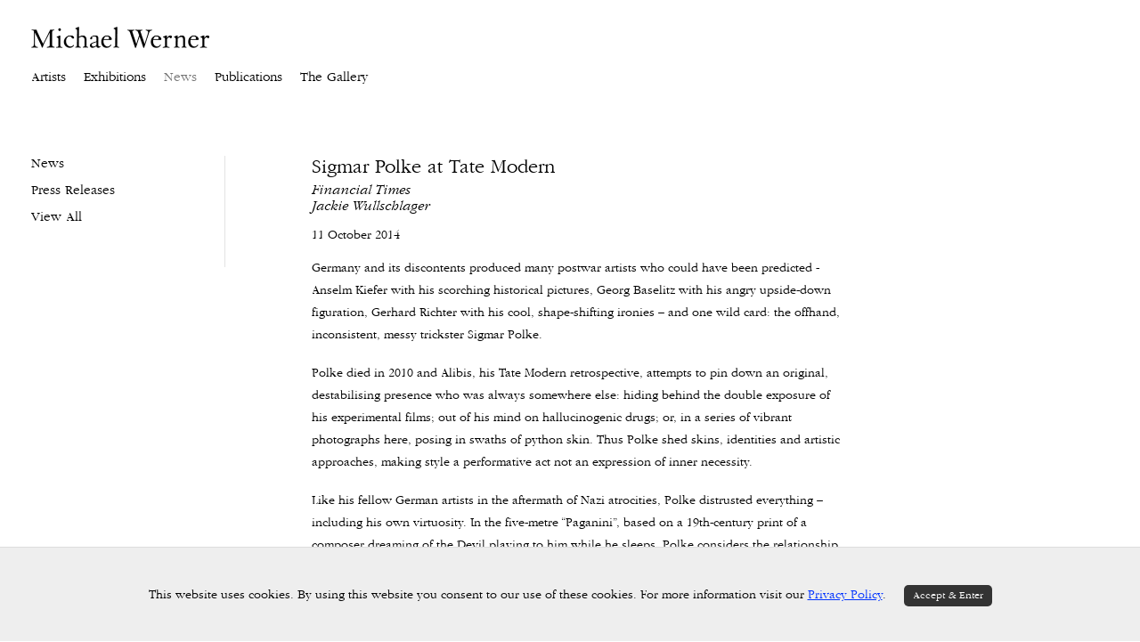

--- FILE ---
content_type: text/html; charset=UTF-8
request_url: https://michaelwerner.com/news/sigmar-polke-at-tate-modern
body_size: 33449
content:
    <!DOCTYPE html>
    <html lang="en">
    <head>
        <meta charset='utf-8'>
        <meta content='width=device-width, initial-scale=1.0, user-scalable=yes' name='viewport'>

        
        <link rel="stylesheet" href="https://cdnjs.cloudflare.com/ajax/libs/Swiper/4.4.6/css/swiper.min.css"
              integrity="sha256-5l8WteQfd84Jq51ydHtcndbGRvgCVE3D0+s97yV4oms=" crossorigin="anonymous" />

                    <link rel="stylesheet" href="/build/basicLeftBase.bb0ae74c.css">

        
        
        
        
                        <meta name="description" content="Since 1963, Michael Werner Gallery has worked with some of the most important European and American artists of the 20th Century.">



<title>Sigmar Polke at Tate Modern - Financial Times -- Jackie Wullschlager - News - Michael Werner Gallery, New York, London, Beverly Hills</title>

    <link rel="shortcut icon" href="https://s3.amazonaws.com/files.collageplatform.com.prod/image_cache/favicon/application/5e1f7ecca5aa2c6c639069eb/a9f34ecbd78020707e695f2729ac7a9c.png">


	<meta property="og:description" content="Since 1963, Michael Werner Gallery has worked with some of the most important European and American artists of the 20th Century." />

	<meta property="twitter:description" content="Since 1963, Michael Werner Gallery has worked with some of the most important European and American artists of the 20th Century." />
<meta name="google-site-verification" content="55SPMXmuB7K-BoHEOmaF2yaVtNvVVM9hur3bz99L6fs" />
<script type="text/javascript">if(window.location.pathname=='/artist/kai-althoff/works'){window.location='http://michaelwerner.com/artists/kai-althoff/works'}</script>
<script type="text/javascript">if(window.location.pathname=='/artist/hurvin-anderson/works'){window.location='http://michaelwerner.com/artists/hurvin-anderson/works'}</script>
<script type="text/javascript">if(window.location.pathname=='/artist/georg-baselitz/works'){window.location='http://michaelwerner.com/artists/georg-baselitz/works'}</script>
<script type="text/javascript">if(window.location.pathname=='/artist/marcel-broodthaers/works'){window.location='http://michaelwerner.com/artists/marcel-broodthaers/works'}</script>
<script type="text/javascript">if(window.location.pathname=='/artist/james-lee-byars/works'){window.location='http://michaelwerner.com/artists/james-lee-byars/works'}</script>
<script type="text/javascript">if(window.location.pathname=='/artist/aaron-curry/works'){window.location='http://michaelwerner.com/artists/aaron-curry/works'}</script>
<script type="text/javascript">if(window.location.pathname=='/artist/enrico-david/works'){window.location='http://michaelwerner.com/artists/enrico-david/works'}</script>
<script type="text/javascript">if(window.location.pathname=='/artist/peter-doig/works'){window.location='http://michaelwerner.com/artists/peter-doig/works'}</script>
<script type="text/javascript">if(window.location.pathname=='/artist/jorg-immendorff/works'){window.location='http://michaelwerner.com/artists/jorg-immendorff/works'}</script>
<script type="text/javascript">if(window.location.pathname=='/artist/per-kirkeby/works'){window.location='http://michaelwerner.com/artists/per-kirkeby/works'}</script>
<script type="text/javascript">if(window.location.pathname=='/artist/florian-krewer/works'){window.location='http://michaelwerner.com/artists/florian-krewer/works'}</script>
<script type="text/javascript">if(window.location.pathname=='/artist/eugene-leroy/works'){window.location='http://michaelwerner.com/artists/eugene-leroy/works'}</script>
<script type="text/javascript">if(window.location.pathname=='/artist/markus-lupertz/works'){window.location='http://michaelwerner.com/artists/markus-lupertz/works'}</script>
<script type="text/javascript">if(window.location.pathname=='/artist/ernst-wilhelm-nay/works'){window.location='http://michaelwerner.com/artists/ernst-wilhelm-nay/works'}</script>
<script type="text/javascript">if(window.location.pathname=='/artist/a-r-penck/works'){window.location='http://michaelwerner.com/artists/a-r-penck/works'}</script>
<script type="text/javascript">if(window.location.pathname=='/artist/sigmar-polke/works'){window.location='http://michaelwerner.com/artists/sigmar-polke/works'}</script>
<script type="text/javascript">if(window.location.pathname=='/artist/peter-saul/works'){window.location='http://michaelwerner.com/artists/peter-saul/works'}</script>
<script type="text/javascript">if(window.location.pathname=='/artist/don-van-vliet/works'){window.location='http://michaelwerner.com/artists/don-van-vliet/works'}</script>
<script type="text/javascript">if(window.location.pathname=='/artist/hans-arp/works'){window.location='http://michaelwerner.com/artists/hans-arp/works'}</script>
<script type="text/javascript">if(window.location.pathname=='/artist/joseph-beuys/works'){window.location='http://michaelwerner.com/artists/joseph-beuys/works'}</script>
<script type="text/javascript">if(window.location.pathname=='/artist/ernst-ludwig-kirchner/works'){window.location='http://michaelwerner.com/artists/ernst-ludwig-kirchner/works'}</script>
<script type="text/javascript">if(window.location.pathname=='/artist/wilhelm-lehmbruck/works'){window.location='http://michaelwerner.com/artists/wilhelm-lehmbruck/works'}</script>
<script type="text/javascript">if(window.location.pathname=='/artist/piero-manzoni/works'){window.location='http://michaelwerner.com/artists/piero-manzoni/works'}</script>
<script type="text/javascript">if(window.location.pathname=='/artist/francis-picabia/works'){window.location='http://michaelwerner.com/artists/francis-picabia/works'}</script>
<script type="text/javascript">if(window.location.pathname=='/artist/pierre-puvis-de-chavannes/works'){window.location='http://michaelwerner.com/artists/pierre-puvis-de-chavannes/works'}</script>
<script type="text/javascript">if(window.location.pathname=='/artist/kurt-schwitters/works'){window.location='http://michaelwerner.com/artists/kurt-schwitters/works'}</script>
<script type="text/javascript">if(window.location.pathname=='/exhibition/3309/information'){window.location='http://michaelwerner.com/exhibitions/kai-althoff/press-release'}</script>
<script type="text/javascript">if(window.location.pathname=='/exhibition/3309/works'){window.location='http://michaelwerner.com/exhibitions/kai-althoff/selected-works'}</script>
<script type="text/javascript">if(window.location.pathname=='/artist/hurvin-anderson/work/61'){window.location='http://michaelwerner.com/artists/hurvin-anderson/works?view=slider#10'}</script>
<script type="text/javascript">if(window.location.pathname=='/artist/hurvin-anderson/exhibition/4343/information'){window.location='http://michaelwerner.com/exhibitions/hurvin-anderson2'}</script>
<script type="text/javascript">if(window.location.pathname=='/artist/georg-baselitz'){window.location='http://michaelwerner.com/artists/georg-baselitz'}</script>
<script type="text/javascript">if(window.location.pathname=='/artist/georg-baselitz/works/2'){window.location='http://michaelwerner.com/artists/georg-baselitz/works'}</script>
<script type="text/javascript">if(window.location.pathname=='/artist/georg-baselitz/exhibition/4572/information'){window.location='http://michaelwerner.com/artists/exhibitions/georg-baselitz5'}</script>
<script type="text/javascript">if(window.location.pathname=='/artist/marcel-broodthaers/news-item/2303'){window.location='http://michaelwerner.com/news/marcel-broodthaers-take-the-risk-with-me'}</script>
<script type="text/javascript">if(window.location.pathname=='/artist/marcel-broodthaers/exhibition/2020/news-item/2303'){window.location='http://michaelwerner.com/news/marcel-broodthaers-take-the-risk-with-me'}</script>
<script type="text/javascript">if(window.location.pathname=='/artist/james-lee-byars/biography'){window.location='http://michaelwerner.com/artists/james-lee-byars/biography'}</script>
<script type="text/javascript">if(window.location.pathname=='/artist/james-lee-byars/exhibition/2042/information'){window.location='http://michaelwerner.com/news/james-lee-byars-the-moon-books-above-and-below'}</script>
<script type="text/javascript">if(window.location.pathname=='/artist/aaron-curry/publications'){window.location='http://michaelwerner.com/artists/aaron-curry/a-p1'}</script>
<script type="text/javascript">if(window.location.pathname=='/artist/aaron-curry/work/252'){window.location='http://michaelwerner.com/artists/aaron-curry/works?view=slider#6'}</script>
<script type="text/javascript">if(window.location.pathname=='/artist/enrico-david/news-item/1814'){window.location='http://michaelwerner.com/news/enrico-david-repertorio-ornamentale'}</script>
<script type="text/javascript">if(window.location.pathname=='/artist/enrico-david/news'){window.location='http://michaelwerner.com/artists/enrico-david/a-nl1'}</script>
<script type="text/javascript">if(window.location.pathname=='/artist/enrico-david/'){window.location='http://michaelwerner.com/artists/enrico-david'}</script>
<script type="text/javascript">if(window.location.pathname=='/artist/peter-doig/exhibition/5790/press'){window.location='http://michaelwerner.com/exhibitions/peter-doig9'}</script>
<script type="text/javascript">if(window.location.pathname=='/exhibition/4878/information'){window.location='http://michaelwerner.com/exhibitions/peter-doig7'}</script>
<script type="text/javascript">if(window.location.pathname=='/artist/jorg-immendorff/news-item/2367'){window.location='http://michaelwerner.com/news/jorg-immendorff-german-artist'}</script>
<script type="text/javascript">if(window.location.pathname=='/artist/jorg-immendorff/biography'){window.location='http://michaelwerner.com/artists/jorg-immendorff/biography'}</script>
<script type="text/javascript">if(window.location.pathname=='/artist/jorg-immendorff'){window.location='http://michaelwerner.com/artists/jorg-immendorff'}</script>
<script type="text/javascript">if(window.location.pathname=='/artist/per-kirkeby/news-item/1799'){window.location='http://michaelwerner.com/news/per-kirkeby-at-michael-werner-gallery2'}</script>
<script type="text/javascript">if(window.location.pathname=='/artist/per-kirkeby/past-exhibitions'){window.location='http://michaelwerner.com/artists/per-kirkeby/a-e1'}</script>
<script type="text/javascript">if(window.location.pathname=='/exhibition/5210/information'){window.location='http://michaelwerner.com/exhibitions/florian-krewer'}</script>
<script type="text/javascript">if(window.location.pathname=='/artist/florian-krewer/biography'){window.location='http://michaelwerner.com/artists/florian-krewer/biography'}</script>
<script type="text/javascript">if(window.location.pathname=='/exhibition/5664/information'){window.location='http://michaelwerner.com/exhibitions/florian-krewer2'}</script>
<script type="text/javascript">if(window.location.pathname=='/artist/eugene-leroy/news-item/1828'){window.location='http://michaelwerner.com/news/eugene-leroy'}</script>
<script type="text/javascript">if(window.location.pathname=='/artist/eugene-leroy/exhibition/2038/works'){window.location='http://michaelwerner.com/artists/eugene-leroy/a-e1'}</script>
<script type="text/javascript">if(window.location.pathname=='/artist/eugene-leroy/publications'){window.location='http://michaelwerner.com/artists/eugene-leroy/a-p1'}</script>
<script type="text/javascript">if(window.location.pathname=='/artist/markus-lupertz/news-item/2353'){window.location='http://michaelwerner.com/news/markus-lupertz-at-michael-werner'}</script>
<script type="text/javascript">if(window.location.pathname=='/artist/markus-lupertz/past-exhibitions'){window.location='http://michaelwerner.com/artists/markus-lupertz/a-e1'}</script>
<script type="text/javascript">if(window.location.pathname=='/artist/markus-lupertz/exhibition/5188/press'){window.location='http://michaelwerner.com/exhibitions/markus-lupertz8'}</script>
<script type="text/javascript">if(window.location.pathname=='/artist/ernst-wilhelm-nay/exhibition/1019/works'){window.location='http://michaelwerner.com/exhibitions/ernst-wilhelm-nay/selected-works'}</script>
<script type="text/javascript">if(window.location.pathname=='/artist/ernst-wilhelm-nay/exhibition/1019/news-item/2263'){window.location='http://michaelwerner.com/news/ernst-wilhelm-nay'}</script>
<script type="text/javascript">if(window.location.pathname=='/artist/ernst-wilhelm-nay/exhibition/1019/press'){window.location='http://michaelwerner.com/exhibitions/ernst-wilhelm-nay/a-nl1'}</script>
<script type="text/javascript">if(window.location.pathname=='/artist/ernst-wilhelm-nay/exhibition/1019/information'){window.location='http://michaelwerner.com/exhibitions/ernst-wilhelm-nay/press-release'}</script>
<script type="text/javascript">if(window.location.pathname=='/artist/a-r-penck/exhibition/2018/information'){window.location='http://michaelwerner.com/artists/a-r-penck/a-e1'}</script>
<script type="text/javascript">if(window.location.pathname=='/artist/a-r-penck/news-item/4213'){window.location='http://michaelwerner.com/news/smuggled-out-of-east-germany-now-in-new-york'}</script>
<script type="text/javascript">if(window.location.pathname=='/artist/a-r-penck/exhibition/4156/news-item/4370'){window.location='http://michaelwerner.com/exhibitions/a-r-penck10'}</script>
<script type="text/javascript">if(window.location.pathname=='/artist/a-r-penck/exhibition/1952/information'){window.location='http://michaelwerner.com/exhibitions/a-r-penck6'}</script>
<script type="text/javascript">if(window.location.pathname=='/artist/sigmar-polke/exhibition/3524/information'){window.location='http://michaelwerner.com/artists/sigmar-polke/a-e1'}</script>
<script type="text/javascript">if(window.location.pathname=='/artist/sigmar-polke/work/836'){window.location='http://michaelwerner.com/artists/sigmar-polke/works?view=slider#5'}</script>
<script type="text/javascript">if(window.location.pathname=='/artist/sigmar-polke/exhibition/3038/works'){window.location='http://michaelwerner.com/exhibitions/sigmar-polke5'}</script>
<script type="text/javascript">if(window.location.pathname=='/artist/peter-saul/biography'){window.location='http://michaelwerner.com/artists/peter-saul/biography'}</script>
<script type="text/javascript">if(window.location.pathname=='/artist/peter-saul/exhibition/4295/information'){window.location='http://michaelwerner.com/exhibitions/peter-saul'}</script>
<script type="text/javascript">if(window.location.pathname=='/artist/peter-saul/work/4314'){window.location='http://michaelwerner.com/artists/peter-saul/works?view=slider#1'}</script>
<script type="text/javascript">if(window.location.pathname=='/artist/don-van-vliet/biography'){window.location='http://michaelwerner.com/artists/don-van-vliet/biography'}</script>
<script type="text/javascript">if(window.location.pathname=='/artist/don-van-vliet/exhibition/2686/information'){window.location='http://michaelwerner.com/artists/don-van-vliet/a-e1'}</script>
<script type="text/javascript">if(window.location.pathname=='/artist/don-van-vliet/exhibition/2021/information'){window.location='http://michaelwerner.com/artists/don-van-vliet/a-e1'}</script>
<script type="text/javascript">if(window.location.pathname=='/artist/hans-arp/work/'){window.location='http://michaelwerner.com/artists/hans-arp/works'}</script>
<script type="text/javascript">if(window.location.pathname=='/artist/hans-arp/exhibition/3762/work/3798'){window.location='http://michaelwerner.com/exhibitions/a-group-exhibition/selected-works'}</script>
<script type="text/javascript">if(window.location.pathname=='/artist/joseph-beuys/exhibition/3520/information'){window.location='http://michaelwerner.com/artists/joseph-beuys'}</script>
<script type="text/javascript">if(window.location.pathname=='/artist/joseph-beuys/work/132'){window.location='http://michaelwerner.com/artists/joseph-beuys'}</script>
<script type="text/javascript">if(window.location.pathname=='/artist/ernst-ludwig-kirchner/work/486'){window.location='http://michaelwerner.com/artists/ernst-ludwig-kirchner'}</script>
<script type="text/javascript">if(window.location.pathname=='/artist/ernst-ludwig-kirchner/work/504'){window.location='http://michaelwerner.com/artists/ernst-ludwig-kirchner'}</script>
<script type="text/javascript">if(window.location.pathname=='/artist/wilhelm-lehmbruck/biography'){window.location='http://michaelwerner.com/artists/wilhelm-lehmbruck/biography'}</script>
<script type="text/javascript">if(window.location.pathname=='/artist/wilhelm-lehmbruck/news-item/1797'){window.location='http://michaelwerner.com/news/wilhelm-lehmbruck-a-grand-tender-artist'}</script>
<script type="text/javascript">if(window.location.pathname=='/artist/piero-manzoni/past-exhibitions'){window.location='http://michaelwerner.com/artists/piero-manzoni'}</script>
<script type="text/javascript">if(window.location.pathname=='/artist/piero-manzoni/exhibition/2041/information'){window.location='http://michaelwerner.com/artists/piero-manzoni'}</script>
<script type="text/javascript">if(window.location.pathname=='/artist/francis-picabia/exhibition/1024/information'){window.location='http://michaelwerner.com/exhibitions/francis-picabia3'}</script>
<script type="text/javascript">if(window.location.pathname=='/artist/francis-picabia'){window.location='http://michaelwerner.com/artists/francis-picabia'}</script>
<script type="text/javascript">if(window.location.pathname=='/artist/francis-picabia/works/2'){window.location='http://michaelwerner.com/artists/francis-picabia'}</script>
<script type="text/javascript">if(window.location.pathname=='/artist/pierre-puvis-de-chavannes/exhibition/5500/press'){window.location='http://michaelwerner.com/exhibitions/pierre-puvis-de-chavannes2'}</script>
<script type="text/javascript">if(window.location.pathname=='/artist/pierre-puvis-de-chavannes/exhibition/5340/information'){window.location='http://michaelwerner.com/exhibitions/pierre-puvis-de-chavannes'}</script>
<script type="text/javascript">if(window.location.pathname=='/artist/kurt-schwitters/exhibition/1026/work/276'){window.location='http://michaelwerner.com/exhibitions/flowers-for-summer/selected-works?view=slider#4'}</script>
<script type="text/javascript">if(window.location.pathname=='/artist/kurt-schwitters/exhibition/1026/work/981'){window.location='http://michaelwerner.com/exhibitions/flowers-for-summer/selected-works'}</script>
<script type="text/javascript">if(window.location.pathname=='/artist/kurt-schwitters/exhibition/1026/work/930'){window.location='http://michaelwerner.com/exhibitions/flowers-for-summer/selected-works'}</script>
<script type="text/javascript">if(window.location.pathname=='/baselonline'){window.location='https://www.michaelwerner.com/attachment/en/5e1f7ecca5aa2c6c639069eb/DownloadableItem/5ee398413cc1383d06ad9563'}</script>
<script type="text/javascript">if(window.location.pathname=='/humanfigure'){window.location='https://www.michaelwerner.com/attachment/en/5e1f7ecca5aa2c6c639069eb/DownloadableItem/5ee398f55fc1383076d90e14'}</script>
<script type="text/javascript">if(window.location.pathname=='/artbaselgrid'){window.location='https://www.michaelwerner.com/attachment/en/5e1f7ecca5aa2c6c639069eb/DownloadableItem/5ee9440a3ac138c62ea0e3ea'}</script>
<script type="text/javascript">if(window.location.pathname=='/qr'){window.location='https://www.michaelwerner.com/wechat'}</script>
        
        <link rel="stylesheet" type="text/css" href="/style.bbf235a676bc5f07633753b35c097748.css"/>


        
            <script type="text/javascript">
        if (!location.hostname.match(/^www\./)) {
          if (['michaelwerner.com'].indexOf(location.hostname) > -1) {
            location.href = location.href.replace(/^(https?:\/\/)/, '$1www.')
          }
        }
    </script>


        <script src="//ajax.googleapis.com/ajax/libs/jquery/1.11.2/jquery.min.js"></script>

        <script src="https://cdnjs.cloudflare.com/ajax/libs/Swiper/4.4.6/js/swiper.min.js"
                integrity="sha256-dl0WVCl8jXMBZfvnMeygnB0+bvqp5wBqqlZ8Wi95lLo=" crossorigin="anonymous"></script>

        <script src="https://cdnjs.cloudflare.com/ajax/libs/justifiedGallery/3.6.5/js/jquery.justifiedGallery.min.js"
                integrity="sha256-rhs3MvT999HOixvXXsaSNWtoiKOfAttIR2dM8QzeVWI=" crossorigin="anonymous"></script>

        <script>window.jQuery || document.write('<script src=\'/build/jquery.8548b367.js\'><\/script>');</script>

                    <script src="/build/runtime.d94b3b43.js"></script><script src="/build/jquery.8548b367.js"></script>
            <script src="/build/jquery.nicescroll.min.js.db5e58ee.js"></script>
            <script src="/build/jquery.lazyload.min.js.32226264.js"></script>
            <script src="/build/vendorJS.fffaa30c.js"></script>
        
        <script src="https://cdnjs.cloudflare.com/ajax/libs/jarallax/1.12.4/jarallax.min.js" integrity="sha512-XiIA4eXSY4R7seUKlpZAfPPNz4/2uzQ+ePFfimSk49Rtr/bBngfB6G/sE19ti/tf/pJ2trUbFigKXFZLedm4GQ==" crossorigin="anonymous" referrerpolicy="no-referrer"></script>

                    <script type="text/javascript">
                var langInUrl = false;
                var closeText = "Close";
                var zoomText = "Zoom";
            </script>
        
        <script type="text/javascript">
                        $(document).ready(function () {
                $('body>#supersized, body>#supersized-loader').remove();
            });
            var frontendParams = {
    currentScreen: null,
};


        </script>

                    <script src="/build/headerCompiledJS.3b1cf68a.js"></script>
        
        
        <script src="/build/frontendBase.4818ec01.js"></script>

        
                    <!-- Google tag (gtag.js) -->
<script async src="https://www.googletagmanager.com/gtag/js?id=G-BH9TQSB1KN"></script>
<script>
  window.dataLayer = window.dataLayer || [];
  function gtag(){dataLayer.push(arguments);}
  gtag('js', new Date());

  gtag('config', 'G-BH9TQSB1KN');
</script>
        
                    <script src="/build/smartquotes.c236f893.js"></script>
            <script type="application/javascript">
                $(document).bind("ready ajaxComplete",function() {
                    smartquotes();
                });
            </script>
        
                    <script type="text/javascript" src="/scripts.ca9b593878d9f3e4fe46e1252063af36.js"></script>

                <script src="https://www.recaptcha.net/recaptcha/api.js?render=6LfIL6wZAAAAAPw-ECVAkdIFKn-8ZQe8-N_5kUe8"></script>
    </head>
    <body data-email-protected=""
          data-section-key="nl1"
          data-section-id="5a7cf6066aa72c6119dc9124"
         class="
            ada-compliance                        s-nl1            detail-page            
        ">
                    <a href="#contentWrapper" id="skipToContent">Skip to content</a>
                <input type="hidden" value="" id="email-protected-header"/>
        <input type="hidden" value="" id="email-protected-description"/>
        <input type="hidden" value="First Name" id="email-protected-first-name-field-text"/>
        <input type="hidden" value="Last Name" id="email-protected-last-name-field-text"/>
        <input type="hidden" value="Email" id="email-protected-email-field-text"/>
        <input type="hidden" value="Subscribe" id="email-protected-subscribe-button-text"/>

                    <header class='main-header
                 fixed'>
                <div class='container'>
                    <a class='logo' href='/'><img itemprop="image" class="alt-standard" alt="Michael Werner Gallery" src="https://s3.amazonaws.com/files.collageplatform.com.prod/application/5e1f7ecca5aa2c6c639069eb/927b25753c3c91e85a02fcf71f5926d6.png" width="300"/></a><nav class='main'><a href="/artists">Artists</a><a href="/exhibitions">Exhibitions</a><a href="/news/c/news" class="active">News</a><a href="https://www.michaelwernereditions.com/" target="_blank">Publications</a><a href="/the-gallery">The Gallery</a></nav><nav class='languages'></nav><div class="mobile-menu-wrapper"><nav class='mobile'><a class="menu" href="#">Menu</a><div class="navlinks"><a href="/artists">Artists</a><a href="/exhibitions">Exhibitions</a><a href="/news/c/news" class="active">News</a><a href="https://www.michaelwernereditions.com/" target="_blank">Publications</a><a href="/the-gallery">The Gallery</a></div></nav></div>
                </div>
            </header>
                <div id="contentWrapper" tabindex="-1" class="contentWrapper">
                    
   <div class="container clearfix">

        <div class="sidebar-left sidebar-news">
        




                                                                    
<div class="container page-header-container"><header class="section-header divider page-header
                    
                                                            "><div class='item-header'><div class="detail-title">
                News
            </div><h1>Sigmar Polke at Tate Modern</h1><h2>Financial Times -- Jackie Wullschlager</h2><h3>11 October 2014</h3></div><span class='links'><a href='/' class="link-back back-link back">Back</a></span></header></div>

            </div>
    <div class="sidebar-right">
        <div class='container'>
            <div class="clearfix text-one-column-with-image image-on-right">
                                <div class="paragraph-styling text">
                    <p>Germany and its discontents produced many postwar artists who could have been predicted - Anselm Kiefer&nbsp;with his scorching historical pictures, Georg Baselitz&nbsp;with his angry upside-down figuration, Gerhard Richter with his cool, shape-shifting ironies &ndash; and one wild card: the offhand, inconsistent, messy trickster Sigmar Polke.</p>

<p>Polke died in 2010 and Alibis, his Tate Modern retrospective, attempts to pin down an original, destabilising presence who was always somewhere else: hiding behind the double exposure of his experimental films; out of his mind on hallucinogenic drugs; or, in a series of vibrant photographs here, posing in swaths of python skin. Thus Polke shed skins, identities and artistic approaches, making style a performative act not an expression of inner necessity.</p>

<p>Like his fellow German artists in the aftermath of Nazi atrocities, Polke distrusted everything &ndash; including his own virtuosity. In the five-metre &ldquo;Paganini&rdquo;, based on a 19th-century print of a composer dreaming of the Devil playing to him while he sleeps, Polke considers the relationship between genius and evil: swastikas swarm the surface and a fool juggles skulls that turn into radioactive signs. Polke&rsquo;s build-up of images overlaid with cartoonish doodles and bravura brushwork collapses figurative into abstract, narrative into chaos.</p>

<p>Polke made art to fight &ldquo;the madness of facts&rdquo;, says his friend, critic Bice Curiger. Born in Silesia in 1941 into a large poor family who migrated to the Rhineland, Polke was initially apprenticed to a D&uuml;sseldorf glassmaker, and transparency is really the single leitmotif of his art. The earliest works here such as &ldquo;Apparition of the Swastika&rdquo; (1963) feature the Nazi insignia bursting from painterly gouaches, while proto-pop ballpoint pen drawing &ldquo;Soap&rdquo; alludes to desires to wash away the past.</p>

<p>&ldquo;The Sausage Eater&rdquo;, from the same year, punctures consumer complacency at Germany&rsquo;s economic recovery: a tiny anaemic face guzzles, without pleasure, a never-ending line of thin brown links. In Tate&rsquo;s excellent catalogue, curator Kathy Halbreich compares Polke&rsquo;s lean, mean sausages to Roy Lichtenstein&rsquo;s plump, triumphalist &ldquo;Hot Dog&rdquo;.</p>

<p>Polke&rsquo;s 1960s &ldquo;raster dot&rdquo; compositions, painted freehand with perforated metal stencils to transform newspaper snaps into matrices of magnified swimming dots, paralleled Richter&rsquo;s deadpan blur: both artists aped photomechanical processes to question the reliability of the image. In &ldquo;Girlfriends&rdquo; (&ldquo;Freundinnen&rdquo;, 1966), &ldquo;Family&rdquo;, &ldquo;Doughnuts&rdquo; and &ldquo;Raster Drawing (Portrait of Lee Harvey Oswald)&rdquo;, the dots, vibrating as if in constant motion, were a perfect model for Polke&rsquo;s oscillating vision of reality and refusal to finalise image or idea.</p>

<p>His next target was the fixed platitudes of modernism: the parodic minimalist paintings &ldquo;Higher Beings Commanded: Paint the Upper-Right Corner Black&rdquo;, &ldquo;Constructivist&rdquo;, which mocks his own raster dots, and the irreverent squiggles and loops in &ldquo;Modern Art&rdquo;. But it was only when he and Richter went their separate ways at the end of the 1960s (&ldquo;Polke drifted away into the psychedelic direction and I into the classical,&rdquo; according to Richter) that Polke truly took flight, almost literally in his first film &ldquo;The Whole Body Feels Light and Wants to Fly&rdquo; (1969), where he attaches strings to his limbs and, giggling, stretches out like Spider-Man.</p>

<p>Anyone who remembers 1970s Germany, caught between bourgeois boredom and hippy hedonism, will find Tate&rsquo;s central gallery brilliantly evocative. Resonating throughout are competing soundtracks, featuring the Grateful Dead, Herbie Hancock and Captain Beefheart from Polke&rsquo;s weird films &ldquo;Quetta&rsquo;s Hazy Blue Sky/Afghanistan-Pakistan&rdquo;, shot on a road trip and focused on a performing monkey watched by an opium-addled crowd, and &ldquo;How Long We Are Hesst/Looser&rdquo;, where footage of Polke clowning about eating eggs is juxtaposed with TV debates on war criminal Rudolf Hess.</p>

<p>Paintings, too, turn anarchic: paint poured, dripped, scrawled on to fabrics or dot backgrounds and veiled with metallic spray animates the graffiti-like portrait &ldquo;Dr Berlin&rdquo; (1969-74) and the hookah-smoking caterpillar and luminous mushrooms in &ldquo;Alice in Wonderland&rdquo; (1972), while in &ldquo;Bowery&rdquo;, images of the homeless are obscured by folding photographic paper wet with chemicals to produce random spilled abstractions.</p>

<p>&ldquo;Poison just crept into my pictures,&rdquo; Polke said of the 1980s, when the spills enlarged into experiments with meteor dust and purple dye extracted from boiling snails, uranium and arsenic. In the &ldquo;Watchtower&rdquo; series, painted with silver nitrate, resin and enamel, Polke appropriated a doubly troubled image &ndash; the towers reference the camps as well as the border between East and West Germany &ndash; and subjected it to flux and degradation by replacing paint with photographic chemicals. A subtext of the title Alibis is deflection of blame, denial of history. How to paint the unseen? The show&rsquo;s most extravagantly beautiful paintings, a pair of abstractions where resin combined with silver leaf or meteoric granulate glows gold, are called &ldquo;The Spirits that Lend Strength are Invisible&rdquo; (1988).</p>

<p>I am less persuaded by Polke&rsquo;s digital works and 1990s use of photocopiers to distort compositions but, in the 2000s, he came full-circle, back to his training with glass, and began creating handmade lenses to overlay painted fabric surfaces. In the masterly &ldquo;The Illusionist&rdquo; (2007), semi-transparent layers disrupt overlapping images of a pair of illusionists and a blindfolded woman to produce theatrical enchantment.</p>

<p>It is a valedictory invitation into the bizarre looking-glass world of an artist who resisted all belief systems, but brought a consistent magic to disaffection and dissonance, and a lightness of being to conceptual painting, which over the decades liberated artists as varied as Martin Kippenberger, Richard Prince, Rudolf Stingel, Jean-Michel Basquiat and Glenn Brown, and makes this show essential viewing for young painters today.</p>

<p>&nbsp;</p>

<p>&nbsp;</p>
                    <div class="links">
                                                                    </div>
                </div>
            </div>
        </div>
    </div>
</div>
                     
                        </div>
        
<footer class="divider show1col"><div class="container clearfix"><div class='divider'></div><div class='footer-cols'><div class="footer-col1"><p>&copy; 2025 Michael Werner Gallery</p></div></div><div class="footer-social"><a href="https://www.facebook.com/michaelwernergallery" target="_blank"><img itemprop="image" src="https://static-assets.artlogic.net/w_200,h_50,c_limit/exhibit-e/5e1f7ecca5aa2c6c639069eb/d072dbe6c29c60692389339445d566a3.png" alt="Facebook"/></a><a href="https://www.instagram.com/michaelwernergallery/" target="_blank"><img itemprop="image" src="https://static-assets.artlogic.net/w_200,h_50,c_limit/exhibit-e/5e1f7ecca5aa2c6c639069eb/3b428a2993491fdbede2c570ff04b5bd.png" alt="Instagram"/></a><a href="/wechat" target="_blank"><img itemprop="image" src="https://static-assets.artlogic.net/w_200,h_50,c_limit/exhibit-e/5e1f7ecca5aa2c6c639069eb/59450a1b47dddab9f4f28493e12fe7f8.png" alt="WeChat"/></a></div><span><a href="/site-index" class="footer-siteindex">Site Index</a></span></div></footer>
            <a id="backToTop" href="#top"  class="locked-enabled fixed">Back To Top</a>
            </body>
    </html>


--- FILE ---
content_type: text/html; charset=UTF-8
request_url: https://www.michaelwerner.com/news/sigmar-polke-at-tate-modern
body_size: 33449
content:
    <!DOCTYPE html>
    <html lang="en">
    <head>
        <meta charset='utf-8'>
        <meta content='width=device-width, initial-scale=1.0, user-scalable=yes' name='viewport'>

        
        <link rel="stylesheet" href="https://cdnjs.cloudflare.com/ajax/libs/Swiper/4.4.6/css/swiper.min.css"
              integrity="sha256-5l8WteQfd84Jq51ydHtcndbGRvgCVE3D0+s97yV4oms=" crossorigin="anonymous" />

                    <link rel="stylesheet" href="/build/basicLeftBase.bb0ae74c.css">

        
        
        
        
                        <meta name="description" content="Since 1963, Michael Werner Gallery has worked with some of the most important European and American artists of the 20th Century.">



<title>Sigmar Polke at Tate Modern - Financial Times -- Jackie Wullschlager - News - Michael Werner Gallery, New York, London, Beverly Hills</title>

    <link rel="shortcut icon" href="https://s3.amazonaws.com/files.collageplatform.com.prod/image_cache/favicon/application/5e1f7ecca5aa2c6c639069eb/a9f34ecbd78020707e695f2729ac7a9c.png">


	<meta property="og:description" content="Since 1963, Michael Werner Gallery has worked with some of the most important European and American artists of the 20th Century." />

	<meta property="twitter:description" content="Since 1963, Michael Werner Gallery has worked with some of the most important European and American artists of the 20th Century." />
<meta name="google-site-verification" content="55SPMXmuB7K-BoHEOmaF2yaVtNvVVM9hur3bz99L6fs" />
<script type="text/javascript">if(window.location.pathname=='/artist/kai-althoff/works'){window.location='http://michaelwerner.com/artists/kai-althoff/works'}</script>
<script type="text/javascript">if(window.location.pathname=='/artist/hurvin-anderson/works'){window.location='http://michaelwerner.com/artists/hurvin-anderson/works'}</script>
<script type="text/javascript">if(window.location.pathname=='/artist/georg-baselitz/works'){window.location='http://michaelwerner.com/artists/georg-baselitz/works'}</script>
<script type="text/javascript">if(window.location.pathname=='/artist/marcel-broodthaers/works'){window.location='http://michaelwerner.com/artists/marcel-broodthaers/works'}</script>
<script type="text/javascript">if(window.location.pathname=='/artist/james-lee-byars/works'){window.location='http://michaelwerner.com/artists/james-lee-byars/works'}</script>
<script type="text/javascript">if(window.location.pathname=='/artist/aaron-curry/works'){window.location='http://michaelwerner.com/artists/aaron-curry/works'}</script>
<script type="text/javascript">if(window.location.pathname=='/artist/enrico-david/works'){window.location='http://michaelwerner.com/artists/enrico-david/works'}</script>
<script type="text/javascript">if(window.location.pathname=='/artist/peter-doig/works'){window.location='http://michaelwerner.com/artists/peter-doig/works'}</script>
<script type="text/javascript">if(window.location.pathname=='/artist/jorg-immendorff/works'){window.location='http://michaelwerner.com/artists/jorg-immendorff/works'}</script>
<script type="text/javascript">if(window.location.pathname=='/artist/per-kirkeby/works'){window.location='http://michaelwerner.com/artists/per-kirkeby/works'}</script>
<script type="text/javascript">if(window.location.pathname=='/artist/florian-krewer/works'){window.location='http://michaelwerner.com/artists/florian-krewer/works'}</script>
<script type="text/javascript">if(window.location.pathname=='/artist/eugene-leroy/works'){window.location='http://michaelwerner.com/artists/eugene-leroy/works'}</script>
<script type="text/javascript">if(window.location.pathname=='/artist/markus-lupertz/works'){window.location='http://michaelwerner.com/artists/markus-lupertz/works'}</script>
<script type="text/javascript">if(window.location.pathname=='/artist/ernst-wilhelm-nay/works'){window.location='http://michaelwerner.com/artists/ernst-wilhelm-nay/works'}</script>
<script type="text/javascript">if(window.location.pathname=='/artist/a-r-penck/works'){window.location='http://michaelwerner.com/artists/a-r-penck/works'}</script>
<script type="text/javascript">if(window.location.pathname=='/artist/sigmar-polke/works'){window.location='http://michaelwerner.com/artists/sigmar-polke/works'}</script>
<script type="text/javascript">if(window.location.pathname=='/artist/peter-saul/works'){window.location='http://michaelwerner.com/artists/peter-saul/works'}</script>
<script type="text/javascript">if(window.location.pathname=='/artist/don-van-vliet/works'){window.location='http://michaelwerner.com/artists/don-van-vliet/works'}</script>
<script type="text/javascript">if(window.location.pathname=='/artist/hans-arp/works'){window.location='http://michaelwerner.com/artists/hans-arp/works'}</script>
<script type="text/javascript">if(window.location.pathname=='/artist/joseph-beuys/works'){window.location='http://michaelwerner.com/artists/joseph-beuys/works'}</script>
<script type="text/javascript">if(window.location.pathname=='/artist/ernst-ludwig-kirchner/works'){window.location='http://michaelwerner.com/artists/ernst-ludwig-kirchner/works'}</script>
<script type="text/javascript">if(window.location.pathname=='/artist/wilhelm-lehmbruck/works'){window.location='http://michaelwerner.com/artists/wilhelm-lehmbruck/works'}</script>
<script type="text/javascript">if(window.location.pathname=='/artist/piero-manzoni/works'){window.location='http://michaelwerner.com/artists/piero-manzoni/works'}</script>
<script type="text/javascript">if(window.location.pathname=='/artist/francis-picabia/works'){window.location='http://michaelwerner.com/artists/francis-picabia/works'}</script>
<script type="text/javascript">if(window.location.pathname=='/artist/pierre-puvis-de-chavannes/works'){window.location='http://michaelwerner.com/artists/pierre-puvis-de-chavannes/works'}</script>
<script type="text/javascript">if(window.location.pathname=='/artist/kurt-schwitters/works'){window.location='http://michaelwerner.com/artists/kurt-schwitters/works'}</script>
<script type="text/javascript">if(window.location.pathname=='/exhibition/3309/information'){window.location='http://michaelwerner.com/exhibitions/kai-althoff/press-release'}</script>
<script type="text/javascript">if(window.location.pathname=='/exhibition/3309/works'){window.location='http://michaelwerner.com/exhibitions/kai-althoff/selected-works'}</script>
<script type="text/javascript">if(window.location.pathname=='/artist/hurvin-anderson/work/61'){window.location='http://michaelwerner.com/artists/hurvin-anderson/works?view=slider#10'}</script>
<script type="text/javascript">if(window.location.pathname=='/artist/hurvin-anderson/exhibition/4343/information'){window.location='http://michaelwerner.com/exhibitions/hurvin-anderson2'}</script>
<script type="text/javascript">if(window.location.pathname=='/artist/georg-baselitz'){window.location='http://michaelwerner.com/artists/georg-baselitz'}</script>
<script type="text/javascript">if(window.location.pathname=='/artist/georg-baselitz/works/2'){window.location='http://michaelwerner.com/artists/georg-baselitz/works'}</script>
<script type="text/javascript">if(window.location.pathname=='/artist/georg-baselitz/exhibition/4572/information'){window.location='http://michaelwerner.com/artists/exhibitions/georg-baselitz5'}</script>
<script type="text/javascript">if(window.location.pathname=='/artist/marcel-broodthaers/news-item/2303'){window.location='http://michaelwerner.com/news/marcel-broodthaers-take-the-risk-with-me'}</script>
<script type="text/javascript">if(window.location.pathname=='/artist/marcel-broodthaers/exhibition/2020/news-item/2303'){window.location='http://michaelwerner.com/news/marcel-broodthaers-take-the-risk-with-me'}</script>
<script type="text/javascript">if(window.location.pathname=='/artist/james-lee-byars/biography'){window.location='http://michaelwerner.com/artists/james-lee-byars/biography'}</script>
<script type="text/javascript">if(window.location.pathname=='/artist/james-lee-byars/exhibition/2042/information'){window.location='http://michaelwerner.com/news/james-lee-byars-the-moon-books-above-and-below'}</script>
<script type="text/javascript">if(window.location.pathname=='/artist/aaron-curry/publications'){window.location='http://michaelwerner.com/artists/aaron-curry/a-p1'}</script>
<script type="text/javascript">if(window.location.pathname=='/artist/aaron-curry/work/252'){window.location='http://michaelwerner.com/artists/aaron-curry/works?view=slider#6'}</script>
<script type="text/javascript">if(window.location.pathname=='/artist/enrico-david/news-item/1814'){window.location='http://michaelwerner.com/news/enrico-david-repertorio-ornamentale'}</script>
<script type="text/javascript">if(window.location.pathname=='/artist/enrico-david/news'){window.location='http://michaelwerner.com/artists/enrico-david/a-nl1'}</script>
<script type="text/javascript">if(window.location.pathname=='/artist/enrico-david/'){window.location='http://michaelwerner.com/artists/enrico-david'}</script>
<script type="text/javascript">if(window.location.pathname=='/artist/peter-doig/exhibition/5790/press'){window.location='http://michaelwerner.com/exhibitions/peter-doig9'}</script>
<script type="text/javascript">if(window.location.pathname=='/exhibition/4878/information'){window.location='http://michaelwerner.com/exhibitions/peter-doig7'}</script>
<script type="text/javascript">if(window.location.pathname=='/artist/jorg-immendorff/news-item/2367'){window.location='http://michaelwerner.com/news/jorg-immendorff-german-artist'}</script>
<script type="text/javascript">if(window.location.pathname=='/artist/jorg-immendorff/biography'){window.location='http://michaelwerner.com/artists/jorg-immendorff/biography'}</script>
<script type="text/javascript">if(window.location.pathname=='/artist/jorg-immendorff'){window.location='http://michaelwerner.com/artists/jorg-immendorff'}</script>
<script type="text/javascript">if(window.location.pathname=='/artist/per-kirkeby/news-item/1799'){window.location='http://michaelwerner.com/news/per-kirkeby-at-michael-werner-gallery2'}</script>
<script type="text/javascript">if(window.location.pathname=='/artist/per-kirkeby/past-exhibitions'){window.location='http://michaelwerner.com/artists/per-kirkeby/a-e1'}</script>
<script type="text/javascript">if(window.location.pathname=='/exhibition/5210/information'){window.location='http://michaelwerner.com/exhibitions/florian-krewer'}</script>
<script type="text/javascript">if(window.location.pathname=='/artist/florian-krewer/biography'){window.location='http://michaelwerner.com/artists/florian-krewer/biography'}</script>
<script type="text/javascript">if(window.location.pathname=='/exhibition/5664/information'){window.location='http://michaelwerner.com/exhibitions/florian-krewer2'}</script>
<script type="text/javascript">if(window.location.pathname=='/artist/eugene-leroy/news-item/1828'){window.location='http://michaelwerner.com/news/eugene-leroy'}</script>
<script type="text/javascript">if(window.location.pathname=='/artist/eugene-leroy/exhibition/2038/works'){window.location='http://michaelwerner.com/artists/eugene-leroy/a-e1'}</script>
<script type="text/javascript">if(window.location.pathname=='/artist/eugene-leroy/publications'){window.location='http://michaelwerner.com/artists/eugene-leroy/a-p1'}</script>
<script type="text/javascript">if(window.location.pathname=='/artist/markus-lupertz/news-item/2353'){window.location='http://michaelwerner.com/news/markus-lupertz-at-michael-werner'}</script>
<script type="text/javascript">if(window.location.pathname=='/artist/markus-lupertz/past-exhibitions'){window.location='http://michaelwerner.com/artists/markus-lupertz/a-e1'}</script>
<script type="text/javascript">if(window.location.pathname=='/artist/markus-lupertz/exhibition/5188/press'){window.location='http://michaelwerner.com/exhibitions/markus-lupertz8'}</script>
<script type="text/javascript">if(window.location.pathname=='/artist/ernst-wilhelm-nay/exhibition/1019/works'){window.location='http://michaelwerner.com/exhibitions/ernst-wilhelm-nay/selected-works'}</script>
<script type="text/javascript">if(window.location.pathname=='/artist/ernst-wilhelm-nay/exhibition/1019/news-item/2263'){window.location='http://michaelwerner.com/news/ernst-wilhelm-nay'}</script>
<script type="text/javascript">if(window.location.pathname=='/artist/ernst-wilhelm-nay/exhibition/1019/press'){window.location='http://michaelwerner.com/exhibitions/ernst-wilhelm-nay/a-nl1'}</script>
<script type="text/javascript">if(window.location.pathname=='/artist/ernst-wilhelm-nay/exhibition/1019/information'){window.location='http://michaelwerner.com/exhibitions/ernst-wilhelm-nay/press-release'}</script>
<script type="text/javascript">if(window.location.pathname=='/artist/a-r-penck/exhibition/2018/information'){window.location='http://michaelwerner.com/artists/a-r-penck/a-e1'}</script>
<script type="text/javascript">if(window.location.pathname=='/artist/a-r-penck/news-item/4213'){window.location='http://michaelwerner.com/news/smuggled-out-of-east-germany-now-in-new-york'}</script>
<script type="text/javascript">if(window.location.pathname=='/artist/a-r-penck/exhibition/4156/news-item/4370'){window.location='http://michaelwerner.com/exhibitions/a-r-penck10'}</script>
<script type="text/javascript">if(window.location.pathname=='/artist/a-r-penck/exhibition/1952/information'){window.location='http://michaelwerner.com/exhibitions/a-r-penck6'}</script>
<script type="text/javascript">if(window.location.pathname=='/artist/sigmar-polke/exhibition/3524/information'){window.location='http://michaelwerner.com/artists/sigmar-polke/a-e1'}</script>
<script type="text/javascript">if(window.location.pathname=='/artist/sigmar-polke/work/836'){window.location='http://michaelwerner.com/artists/sigmar-polke/works?view=slider#5'}</script>
<script type="text/javascript">if(window.location.pathname=='/artist/sigmar-polke/exhibition/3038/works'){window.location='http://michaelwerner.com/exhibitions/sigmar-polke5'}</script>
<script type="text/javascript">if(window.location.pathname=='/artist/peter-saul/biography'){window.location='http://michaelwerner.com/artists/peter-saul/biography'}</script>
<script type="text/javascript">if(window.location.pathname=='/artist/peter-saul/exhibition/4295/information'){window.location='http://michaelwerner.com/exhibitions/peter-saul'}</script>
<script type="text/javascript">if(window.location.pathname=='/artist/peter-saul/work/4314'){window.location='http://michaelwerner.com/artists/peter-saul/works?view=slider#1'}</script>
<script type="text/javascript">if(window.location.pathname=='/artist/don-van-vliet/biography'){window.location='http://michaelwerner.com/artists/don-van-vliet/biography'}</script>
<script type="text/javascript">if(window.location.pathname=='/artist/don-van-vliet/exhibition/2686/information'){window.location='http://michaelwerner.com/artists/don-van-vliet/a-e1'}</script>
<script type="text/javascript">if(window.location.pathname=='/artist/don-van-vliet/exhibition/2021/information'){window.location='http://michaelwerner.com/artists/don-van-vliet/a-e1'}</script>
<script type="text/javascript">if(window.location.pathname=='/artist/hans-arp/work/'){window.location='http://michaelwerner.com/artists/hans-arp/works'}</script>
<script type="text/javascript">if(window.location.pathname=='/artist/hans-arp/exhibition/3762/work/3798'){window.location='http://michaelwerner.com/exhibitions/a-group-exhibition/selected-works'}</script>
<script type="text/javascript">if(window.location.pathname=='/artist/joseph-beuys/exhibition/3520/information'){window.location='http://michaelwerner.com/artists/joseph-beuys'}</script>
<script type="text/javascript">if(window.location.pathname=='/artist/joseph-beuys/work/132'){window.location='http://michaelwerner.com/artists/joseph-beuys'}</script>
<script type="text/javascript">if(window.location.pathname=='/artist/ernst-ludwig-kirchner/work/486'){window.location='http://michaelwerner.com/artists/ernst-ludwig-kirchner'}</script>
<script type="text/javascript">if(window.location.pathname=='/artist/ernst-ludwig-kirchner/work/504'){window.location='http://michaelwerner.com/artists/ernst-ludwig-kirchner'}</script>
<script type="text/javascript">if(window.location.pathname=='/artist/wilhelm-lehmbruck/biography'){window.location='http://michaelwerner.com/artists/wilhelm-lehmbruck/biography'}</script>
<script type="text/javascript">if(window.location.pathname=='/artist/wilhelm-lehmbruck/news-item/1797'){window.location='http://michaelwerner.com/news/wilhelm-lehmbruck-a-grand-tender-artist'}</script>
<script type="text/javascript">if(window.location.pathname=='/artist/piero-manzoni/past-exhibitions'){window.location='http://michaelwerner.com/artists/piero-manzoni'}</script>
<script type="text/javascript">if(window.location.pathname=='/artist/piero-manzoni/exhibition/2041/information'){window.location='http://michaelwerner.com/artists/piero-manzoni'}</script>
<script type="text/javascript">if(window.location.pathname=='/artist/francis-picabia/exhibition/1024/information'){window.location='http://michaelwerner.com/exhibitions/francis-picabia3'}</script>
<script type="text/javascript">if(window.location.pathname=='/artist/francis-picabia'){window.location='http://michaelwerner.com/artists/francis-picabia'}</script>
<script type="text/javascript">if(window.location.pathname=='/artist/francis-picabia/works/2'){window.location='http://michaelwerner.com/artists/francis-picabia'}</script>
<script type="text/javascript">if(window.location.pathname=='/artist/pierre-puvis-de-chavannes/exhibition/5500/press'){window.location='http://michaelwerner.com/exhibitions/pierre-puvis-de-chavannes2'}</script>
<script type="text/javascript">if(window.location.pathname=='/artist/pierre-puvis-de-chavannes/exhibition/5340/information'){window.location='http://michaelwerner.com/exhibitions/pierre-puvis-de-chavannes'}</script>
<script type="text/javascript">if(window.location.pathname=='/artist/kurt-schwitters/exhibition/1026/work/276'){window.location='http://michaelwerner.com/exhibitions/flowers-for-summer/selected-works?view=slider#4'}</script>
<script type="text/javascript">if(window.location.pathname=='/artist/kurt-schwitters/exhibition/1026/work/981'){window.location='http://michaelwerner.com/exhibitions/flowers-for-summer/selected-works'}</script>
<script type="text/javascript">if(window.location.pathname=='/artist/kurt-schwitters/exhibition/1026/work/930'){window.location='http://michaelwerner.com/exhibitions/flowers-for-summer/selected-works'}</script>
<script type="text/javascript">if(window.location.pathname=='/baselonline'){window.location='https://www.michaelwerner.com/attachment/en/5e1f7ecca5aa2c6c639069eb/DownloadableItem/5ee398413cc1383d06ad9563'}</script>
<script type="text/javascript">if(window.location.pathname=='/humanfigure'){window.location='https://www.michaelwerner.com/attachment/en/5e1f7ecca5aa2c6c639069eb/DownloadableItem/5ee398f55fc1383076d90e14'}</script>
<script type="text/javascript">if(window.location.pathname=='/artbaselgrid'){window.location='https://www.michaelwerner.com/attachment/en/5e1f7ecca5aa2c6c639069eb/DownloadableItem/5ee9440a3ac138c62ea0e3ea'}</script>
<script type="text/javascript">if(window.location.pathname=='/qr'){window.location='https://www.michaelwerner.com/wechat'}</script>
        
        <link rel="stylesheet" type="text/css" href="/style.bbf235a676bc5f07633753b35c097748.css"/>


        
            <script type="text/javascript">
        if (!location.hostname.match(/^www\./)) {
          if (['michaelwerner.com'].indexOf(location.hostname) > -1) {
            location.href = location.href.replace(/^(https?:\/\/)/, '$1www.')
          }
        }
    </script>


        <script src="//ajax.googleapis.com/ajax/libs/jquery/1.11.2/jquery.min.js"></script>

        <script src="https://cdnjs.cloudflare.com/ajax/libs/Swiper/4.4.6/js/swiper.min.js"
                integrity="sha256-dl0WVCl8jXMBZfvnMeygnB0+bvqp5wBqqlZ8Wi95lLo=" crossorigin="anonymous"></script>

        <script src="https://cdnjs.cloudflare.com/ajax/libs/justifiedGallery/3.6.5/js/jquery.justifiedGallery.min.js"
                integrity="sha256-rhs3MvT999HOixvXXsaSNWtoiKOfAttIR2dM8QzeVWI=" crossorigin="anonymous"></script>

        <script>window.jQuery || document.write('<script src=\'/build/jquery.8548b367.js\'><\/script>');</script>

                    <script src="/build/runtime.d94b3b43.js"></script><script src="/build/jquery.8548b367.js"></script>
            <script src="/build/jquery.nicescroll.min.js.db5e58ee.js"></script>
            <script src="/build/jquery.lazyload.min.js.32226264.js"></script>
            <script src="/build/vendorJS.fffaa30c.js"></script>
        
        <script src="https://cdnjs.cloudflare.com/ajax/libs/jarallax/1.12.4/jarallax.min.js" integrity="sha512-XiIA4eXSY4R7seUKlpZAfPPNz4/2uzQ+ePFfimSk49Rtr/bBngfB6G/sE19ti/tf/pJ2trUbFigKXFZLedm4GQ==" crossorigin="anonymous" referrerpolicy="no-referrer"></script>

                    <script type="text/javascript">
                var langInUrl = false;
                var closeText = "Close";
                var zoomText = "Zoom";
            </script>
        
        <script type="text/javascript">
                        $(document).ready(function () {
                $('body>#supersized, body>#supersized-loader').remove();
            });
            var frontendParams = {
    currentScreen: null,
};


        </script>

                    <script src="/build/headerCompiledJS.3b1cf68a.js"></script>
        
        
        <script src="/build/frontendBase.4818ec01.js"></script>

        
                    <!-- Google tag (gtag.js) -->
<script async src="https://www.googletagmanager.com/gtag/js?id=G-BH9TQSB1KN"></script>
<script>
  window.dataLayer = window.dataLayer || [];
  function gtag(){dataLayer.push(arguments);}
  gtag('js', new Date());

  gtag('config', 'G-BH9TQSB1KN');
</script>
        
                    <script src="/build/smartquotes.c236f893.js"></script>
            <script type="application/javascript">
                $(document).bind("ready ajaxComplete",function() {
                    smartquotes();
                });
            </script>
        
                    <script type="text/javascript" src="/scripts.ca9b593878d9f3e4fe46e1252063af36.js"></script>

                <script src="https://www.recaptcha.net/recaptcha/api.js?render=6LfIL6wZAAAAAPw-ECVAkdIFKn-8ZQe8-N_5kUe8"></script>
    </head>
    <body data-email-protected=""
          data-section-key="nl1"
          data-section-id="5a7cf6066aa72c6119dc9124"
         class="
            ada-compliance                        s-nl1            detail-page            
        ">
                    <a href="#contentWrapper" id="skipToContent">Skip to content</a>
                <input type="hidden" value="" id="email-protected-header"/>
        <input type="hidden" value="" id="email-protected-description"/>
        <input type="hidden" value="First Name" id="email-protected-first-name-field-text"/>
        <input type="hidden" value="Last Name" id="email-protected-last-name-field-text"/>
        <input type="hidden" value="Email" id="email-protected-email-field-text"/>
        <input type="hidden" value="Subscribe" id="email-protected-subscribe-button-text"/>

                    <header class='main-header
                 fixed'>
                <div class='container'>
                    <a class='logo' href='/'><img itemprop="image" class="alt-standard" alt="Michael Werner Gallery" src="https://s3.amazonaws.com/files.collageplatform.com.prod/application/5e1f7ecca5aa2c6c639069eb/927b25753c3c91e85a02fcf71f5926d6.png" width="300"/></a><nav class='main'><a href="/artists">Artists</a><a href="/exhibitions">Exhibitions</a><a href="/news/c/news" class="active">News</a><a href="https://www.michaelwernereditions.com/" target="_blank">Publications</a><a href="/the-gallery">The Gallery</a></nav><nav class='languages'></nav><div class="mobile-menu-wrapper"><nav class='mobile'><a class="menu" href="#">Menu</a><div class="navlinks"><a href="/artists">Artists</a><a href="/exhibitions">Exhibitions</a><a href="/news/c/news" class="active">News</a><a href="https://www.michaelwernereditions.com/" target="_blank">Publications</a><a href="/the-gallery">The Gallery</a></div></nav></div>
                </div>
            </header>
                <div id="contentWrapper" tabindex="-1" class="contentWrapper">
                    
   <div class="container clearfix">

        <div class="sidebar-left sidebar-news">
        




                                                                    
<div class="container page-header-container"><header class="section-header divider page-header
                    
                                                            "><div class='item-header'><div class="detail-title">
                News
            </div><h1>Sigmar Polke at Tate Modern</h1><h2>Financial Times -- Jackie Wullschlager</h2><h3>11 October 2014</h3></div><span class='links'><a href='/' class="link-back back-link back">Back</a></span></header></div>

            </div>
    <div class="sidebar-right">
        <div class='container'>
            <div class="clearfix text-one-column-with-image image-on-right">
                                <div class="paragraph-styling text">
                    <p>Germany and its discontents produced many postwar artists who could have been predicted - Anselm Kiefer&nbsp;with his scorching historical pictures, Georg Baselitz&nbsp;with his angry upside-down figuration, Gerhard Richter with his cool, shape-shifting ironies &ndash; and one wild card: the offhand, inconsistent, messy trickster Sigmar Polke.</p>

<p>Polke died in 2010 and Alibis, his Tate Modern retrospective, attempts to pin down an original, destabilising presence who was always somewhere else: hiding behind the double exposure of his experimental films; out of his mind on hallucinogenic drugs; or, in a series of vibrant photographs here, posing in swaths of python skin. Thus Polke shed skins, identities and artistic approaches, making style a performative act not an expression of inner necessity.</p>

<p>Like his fellow German artists in the aftermath of Nazi atrocities, Polke distrusted everything &ndash; including his own virtuosity. In the five-metre &ldquo;Paganini&rdquo;, based on a 19th-century print of a composer dreaming of the Devil playing to him while he sleeps, Polke considers the relationship between genius and evil: swastikas swarm the surface and a fool juggles skulls that turn into radioactive signs. Polke&rsquo;s build-up of images overlaid with cartoonish doodles and bravura brushwork collapses figurative into abstract, narrative into chaos.</p>

<p>Polke made art to fight &ldquo;the madness of facts&rdquo;, says his friend, critic Bice Curiger. Born in Silesia in 1941 into a large poor family who migrated to the Rhineland, Polke was initially apprenticed to a D&uuml;sseldorf glassmaker, and transparency is really the single leitmotif of his art. The earliest works here such as &ldquo;Apparition of the Swastika&rdquo; (1963) feature the Nazi insignia bursting from painterly gouaches, while proto-pop ballpoint pen drawing &ldquo;Soap&rdquo; alludes to desires to wash away the past.</p>

<p>&ldquo;The Sausage Eater&rdquo;, from the same year, punctures consumer complacency at Germany&rsquo;s economic recovery: a tiny anaemic face guzzles, without pleasure, a never-ending line of thin brown links. In Tate&rsquo;s excellent catalogue, curator Kathy Halbreich compares Polke&rsquo;s lean, mean sausages to Roy Lichtenstein&rsquo;s plump, triumphalist &ldquo;Hot Dog&rdquo;.</p>

<p>Polke&rsquo;s 1960s &ldquo;raster dot&rdquo; compositions, painted freehand with perforated metal stencils to transform newspaper snaps into matrices of magnified swimming dots, paralleled Richter&rsquo;s deadpan blur: both artists aped photomechanical processes to question the reliability of the image. In &ldquo;Girlfriends&rdquo; (&ldquo;Freundinnen&rdquo;, 1966), &ldquo;Family&rdquo;, &ldquo;Doughnuts&rdquo; and &ldquo;Raster Drawing (Portrait of Lee Harvey Oswald)&rdquo;, the dots, vibrating as if in constant motion, were a perfect model for Polke&rsquo;s oscillating vision of reality and refusal to finalise image or idea.</p>

<p>His next target was the fixed platitudes of modernism: the parodic minimalist paintings &ldquo;Higher Beings Commanded: Paint the Upper-Right Corner Black&rdquo;, &ldquo;Constructivist&rdquo;, which mocks his own raster dots, and the irreverent squiggles and loops in &ldquo;Modern Art&rdquo;. But it was only when he and Richter went their separate ways at the end of the 1960s (&ldquo;Polke drifted away into the psychedelic direction and I into the classical,&rdquo; according to Richter) that Polke truly took flight, almost literally in his first film &ldquo;The Whole Body Feels Light and Wants to Fly&rdquo; (1969), where he attaches strings to his limbs and, giggling, stretches out like Spider-Man.</p>

<p>Anyone who remembers 1970s Germany, caught between bourgeois boredom and hippy hedonism, will find Tate&rsquo;s central gallery brilliantly evocative. Resonating throughout are competing soundtracks, featuring the Grateful Dead, Herbie Hancock and Captain Beefheart from Polke&rsquo;s weird films &ldquo;Quetta&rsquo;s Hazy Blue Sky/Afghanistan-Pakistan&rdquo;, shot on a road trip and focused on a performing monkey watched by an opium-addled crowd, and &ldquo;How Long We Are Hesst/Looser&rdquo;, where footage of Polke clowning about eating eggs is juxtaposed with TV debates on war criminal Rudolf Hess.</p>

<p>Paintings, too, turn anarchic: paint poured, dripped, scrawled on to fabrics or dot backgrounds and veiled with metallic spray animates the graffiti-like portrait &ldquo;Dr Berlin&rdquo; (1969-74) and the hookah-smoking caterpillar and luminous mushrooms in &ldquo;Alice in Wonderland&rdquo; (1972), while in &ldquo;Bowery&rdquo;, images of the homeless are obscured by folding photographic paper wet with chemicals to produce random spilled abstractions.</p>

<p>&ldquo;Poison just crept into my pictures,&rdquo; Polke said of the 1980s, when the spills enlarged into experiments with meteor dust and purple dye extracted from boiling snails, uranium and arsenic. In the &ldquo;Watchtower&rdquo; series, painted with silver nitrate, resin and enamel, Polke appropriated a doubly troubled image &ndash; the towers reference the camps as well as the border between East and West Germany &ndash; and subjected it to flux and degradation by replacing paint with photographic chemicals. A subtext of the title Alibis is deflection of blame, denial of history. How to paint the unseen? The show&rsquo;s most extravagantly beautiful paintings, a pair of abstractions where resin combined with silver leaf or meteoric granulate glows gold, are called &ldquo;The Spirits that Lend Strength are Invisible&rdquo; (1988).</p>

<p>I am less persuaded by Polke&rsquo;s digital works and 1990s use of photocopiers to distort compositions but, in the 2000s, he came full-circle, back to his training with glass, and began creating handmade lenses to overlay painted fabric surfaces. In the masterly &ldquo;The Illusionist&rdquo; (2007), semi-transparent layers disrupt overlapping images of a pair of illusionists and a blindfolded woman to produce theatrical enchantment.</p>

<p>It is a valedictory invitation into the bizarre looking-glass world of an artist who resisted all belief systems, but brought a consistent magic to disaffection and dissonance, and a lightness of being to conceptual painting, which over the decades liberated artists as varied as Martin Kippenberger, Richard Prince, Rudolf Stingel, Jean-Michel Basquiat and Glenn Brown, and makes this show essential viewing for young painters today.</p>

<p>&nbsp;</p>

<p>&nbsp;</p>
                    <div class="links">
                                                                    </div>
                </div>
            </div>
        </div>
    </div>
</div>
                     
                        </div>
        
<footer class="divider show1col"><div class="container clearfix"><div class='divider'></div><div class='footer-cols'><div class="footer-col1"><p>&copy; 2025 Michael Werner Gallery</p></div></div><div class="footer-social"><a href="https://www.facebook.com/michaelwernergallery" target="_blank"><img itemprop="image" src="https://static-assets.artlogic.net/w_200,h_50,c_limit/exhibit-e/5e1f7ecca5aa2c6c639069eb/d072dbe6c29c60692389339445d566a3.png" alt="Facebook"/></a><a href="https://www.instagram.com/michaelwernergallery/" target="_blank"><img itemprop="image" src="https://static-assets.artlogic.net/w_200,h_50,c_limit/exhibit-e/5e1f7ecca5aa2c6c639069eb/3b428a2993491fdbede2c570ff04b5bd.png" alt="Instagram"/></a><a href="/wechat" target="_blank"><img itemprop="image" src="https://static-assets.artlogic.net/w_200,h_50,c_limit/exhibit-e/5e1f7ecca5aa2c6c639069eb/59450a1b47dddab9f4f28493e12fe7f8.png" alt="WeChat"/></a></div><span><a href="/site-index" class="footer-siteindex">Site Index</a></span></div></footer>
            <a id="backToTop" href="#top"  class="locked-enabled fixed">Back To Top</a>
            </body>
    </html>


--- FILE ---
content_type: text/html; charset=UTF-8
request_url: https://www.michaelwerner.com/cookies
body_size: 859
content:
        <div id="contentWrapper" tabindex="-1" class="contentWrapper">
                    

<section class='custom_page'>
       

                                            <section id="wrapper-cookie-footer">
        <div id='screen-cookie-footer'><div class="container "><header class="section-header divider
                    
                                                            "><h1>cookies</h1></header></div><div class='container'><div class='text-two-columns'><div class='content paragraph-styling'><div class="left"><p>This website uses cookies. By using this website you consent to our use of these cookies. For more information visit our&nbsp;<a class="cookies-privacy" href="/privacy-policy">Privacy&nbsp;Policy</a>.</p><p><a class="btn-aceptar" href="">Accept&nbsp;&amp;&nbsp;Enter</a></p></div><div class="right"></div></div></div></div></div>
                </section>                
        </section>        
                    </div>


--- FILE ---
content_type: text/css; charset=UTF-8
request_url: https://www.michaelwerner.com/style.bbf235a676bc5f07633753b35c097748.css
body_size: 163946
content:

.container {
    max-width: 1600px;
}

                        
    
    

    


.custom-grid .entry {
    width: 15.375%;
    margin-right: 12.833333333333%;
    margin-bottom: 100px;
    display: inline-block;
    vertical-align: top;
}


.custom-grid .entry:nth-child(4n+4) {
    margin-right: 0;
} 

.custom-grid .entry .placeholder {
    padding-top: 73.170731707317%;
    background: inherit;
}

.custom-grid .entry .placeholder .image img {
    max-height: 100%;
    max-width: 100%;
        padding: 0;
        position: absolute;
    top: auto;
    right: auto;
    bottom: 0;
    left: 0;    
    
}


                                            
    


        


.custom-grid-e1 .entry {
    width: 100%;
    margin-right: 0%;
    margin-bottom: 50px;
    display: inline-block;
    vertical-align: top;
}


.custom-grid-e1 .entry:nth-child(1n+1) {
    margin-right: 0;
} 

.custom-grid-e1 .entry .placeholder {
    padding-top: 39.285714285714%;
    background: inherit;
}

.custom-grid-e1 .entry .placeholder .image img {
    max-height: 100%;
    max-width: 100%;
        padding: 0;
        position: absolute;
    top: 0;
    right: 0;
    bottom: 0;
    left: 0;
    
}


                                                                        
    


    


.detail-page .custom-grid-a1 .entry {
    width: 42.9375%;
    margin-right: 14.125%;
    margin-bottom: 50px;
    display: inline-block;
    vertical-align: top;
}


.detail-page .custom-grid-a1 .entry:nth-child(2n+2) {
    margin-right: 0;
} 

.detail-page .custom-grid-a1 .entry .placeholder {
    padding-top: 74.963609898108%;
    background: inherit;
}

.detail-page .custom-grid-a1 .entry .placeholder .image img {
    max-height: 100%;
    max-width: 100%;
        padding: 0;
        position: absolute;
    top: auto;
    right: auto;
    bottom: 0;
    left: 0;    
    
}


                                                
    


    


.custom-grid-p1 .entry {
    width: 28.125%;
    margin-right: 7.8125%;
    margin-bottom: 50px;
    display: inline-block;
    vertical-align: top;
}


.custom-grid-p1 .entry:nth-child(3n+3) {
    margin-right: 0;
} 

.custom-grid-p1 .entry .placeholder {
    padding-top: 100%;
    background: #f3f3f3;
}

.custom-grid-p1 .entry .placeholder .image img {
    max-height: 100%;
    max-width: 100%;
        padding: 0;
        position: absolute;
    top: 0;
    right: 0;
    bottom: 0;
    left: 0;
    
}


                                                                                            
    


        


.custom-grid-pr1 .entry {
    width: 100%;
    margin-right: 0%;
    margin-bottom: 100px;
    display: inline-block;
    vertical-align: top;
}


.custom-grid-pr1 .entry:nth-child(1n+1) {
    margin-right: 0;
} 

.custom-grid-pr1 .entry .placeholder {
    padding-top: 78.571428571429%;
    background: inherit;
}

.custom-grid-pr1 .entry .placeholder .image img {
    max-height: 100%;
    max-width: 100%;
        padding: 0;
        position: absolute;
    top: auto;
    right: auto;
    bottom: 0;
    left: 0;    
    
}


                                                                                                                            
    


        


.custom-grid-other-projects .entry {
    width: 100%;
    margin-right: 0%;
    margin-bottom: 100px;
    display: inline-block;
    vertical-align: top;
}


.custom-grid-other-projects .entry:nth-child(1n+1) {
    margin-right: 0;
} 

.custom-grid-other-projects .entry .placeholder {
    padding-top: 39.285714285714%;
    background: inherit;
}

.custom-grid-other-projects .entry .placeholder .image img {
    max-height: 100%;
    max-width: 100%;
        padding: 0;
        position: absolute;
    top: auto;
    right: auto;
    bottom: 0;
    left: 0;    
    
}


                                                                                                                                                            
    


    


.custom-grid-locations .entry {
    width: 32.25%;
    margin-right: 1.625%;
    margin-bottom: 100px;
    display: inline-block;
    vertical-align: top;
}


.custom-grid-locations .entry:nth-child(3n+3) {
    margin-right: 0;
} 

.custom-grid-locations .entry .placeholder {
    padding-top: 74.418604651163%;
    background: inherit;
}

.custom-grid-locations .entry .placeholder .image img {
    max-height: 100%;
    max-width: 100%;
        padding: 0;
        position: absolute;
    top: auto;
    right: auto;
    bottom: 0;
    left: 0;    
    
}


                                                                                                                                                            
    


    


.custom-grid-viewing-room .entry {
    width: 49.1875%;
    margin-right: 1.625%;
    margin-bottom: 50px;
    display: inline-block;
    vertical-align: top;
}


.custom-grid-viewing-room .entry:nth-child(2n+2) {
    margin-right: 0;
} 

.custom-grid-viewing-room .entry .placeholder {
    padding-top: 74.968233799238%;
    background: inherit;
}

.custom-grid-viewing-room .entry .placeholder .image img {
    max-height: 100%;
    max-width: 100%;
        padding: 0;
        position: absolute;
    top: auto;
    right: auto;
    bottom: 0;
    left: 0;    
    
}


                                                            
    


    


.custom-grid-private-room .entry {
    width: 49.1875%;
    margin-right: 1.625%;
    margin-bottom: 50px;
    display: inline-block;
    vertical-align: top;
}


.custom-grid-private-room .entry:nth-child(2n+2) {
    margin-right: 0;
} 

.custom-grid-private-room .entry .placeholder {
    padding-top: 74.968233799238%;
    background: inherit;
}

.custom-grid-private-room .entry .placeholder .image img {
    max-height: 100%;
    max-width: 100%;
        padding: 0;
        position: absolute;
    top: auto;
    right: auto;
    bottom: 0;
    left: 0;    
    
}


                                                                                                                                                            
    


    


.custom-grid-private-viewing-room .entry {
    width: 49.1875%;
    margin-right: 1.625%;
    margin-bottom: 50px;
    display: inline-block;
    vertical-align: top;
}


.custom-grid-private-viewing-room .entry:nth-child(2n+2) {
    margin-right: 0;
} 

.custom-grid-private-viewing-room .entry .placeholder {
    padding-top: 74.968233799238%;
    background: inherit;
}

.custom-grid-private-viewing-room .entry .placeholder .image img {
    max-height: 100%;
    max-width: 100%;
        padding: 0;
        position: absolute;
    top: auto;
    right: auto;
    bottom: 0;
    left: 0;    
    
}


                                                            
    


    


.custom-grid-video .entry {
    width: 49.0625%;
    margin-right: 1.875%;
    margin-bottom: 60px;
    display: inline-block;
    vertical-align: top;
}


.custom-grid-video .entry:nth-child(2n+2) {
    margin-right: 0;
} 

.custom-grid-video .entry .placeholder {
    padding-top: 74.904458598726%;
    background: inherit;
}

.custom-grid-video .entry .placeholder .image img {
    max-height: 100%;
    max-width: 100%;
        padding: 0;
        position: absolute;
    top: auto;
    right: auto;
    bottom: 0;
    left: 0;    
    
}


                                                                                                                                                    
    
    
    
    

@media all and (max-width: 768px) {

.custom-grid .entry {
    width: 15.375%;
    margin-right: 12.833333333333%;
    margin-bottom: 100px;
    display: inline-block;
    vertical-align: top;
}

        .custom-grid .entry:nth-child(4n+4){
        margin-right: 12.833333333333%;
    }
        .custom-grid .entry:nth-child(4n+4){
        margin-right: 12.833333333333%;
    }
        .custom-grid .entry:nth-child(3n+3){
        margin-right: 12.833333333333%;
    }
        .custom-grid .entry:nth-child(2n+2){
        margin-right: 12.833333333333%;
    }
        

.custom-grid .entry:nth-child(4n+4) {
    margin-right: 0;
} 

.custom-grid .entry .placeholder {
    padding-top: 73.170731707317%;
    background: inherit;
}

.custom-grid .entry .placeholder .image img {
    max-height: 100%;
    max-width: 100%;
        padding: 0;
        position: absolute;
    top: auto;
    right: auto;
    bottom: 0;
    left: 0;    
    
}

}

                                            
    

    
        

@media all and (max-width: 768px) {

.custom-grid-e1 .entry {
    width: 100%;
    margin-right: 0%;
    margin-bottom: 50px;
    display: inline-block;
    vertical-align: top;
}

        .custom-grid-e1 .entry:nth-child(1n+1){
        margin-right: 0%;
    }
        .custom-grid-e1 .entry:nth-child(1n+1){
        margin-right: 0%;
    }
        .custom-grid-e1 .entry:nth-child(1n+1){
        margin-right: 0%;
    }
        .custom-grid-e1 .entry:nth-child(1n+1){
        margin-right: 0%;
    }
        

.custom-grid-e1 .entry:nth-child(1n+1) {
    margin-right: 0;
} 

.custom-grid-e1 .entry .placeholder {
    padding-top: 39.285714285714%;
    background: inherit;
}

.custom-grid-e1 .entry .placeholder .image img {
    max-height: 100%;
    max-width: 100%;
        padding: 0;
        position: absolute;
    top: 0;
    right: 0;
    bottom: 0;
    left: 0;
    
}

}

                                                                        
    

    
    

@media all and (max-width: 768px) {

.detail-page .custom-grid-a1 .entry {
    width: 42.9375%;
    margin-right: 14.125%;
    margin-bottom: 50px;
    display: inline-block;
    vertical-align: top;
}

        .detail-page .custom-grid-a1 .entry:nth-child(2n+2){
        margin-right: 14.125%;
    }
        .detail-page .custom-grid-a1 .entry:nth-child(2n+2){
        margin-right: 14.125%;
    }
        .detail-page .custom-grid-a1 .entry:nth-child(2n+2){
        margin-right: 14.125%;
    }
        .detail-page .custom-grid-a1 .entry:nth-child(1n+1){
        margin-right: 14.125%;
    }
        

.detail-page .custom-grid-a1 .entry:nth-child(2n+2) {
    margin-right: 0;
} 

.detail-page .custom-grid-a1 .entry .placeholder {
    padding-top: 74.963609898108%;
    background: inherit;
}

.detail-page .custom-grid-a1 .entry .placeholder .image img {
    max-height: 100%;
    max-width: 100%;
        padding: 0;
        position: absolute;
    top: auto;
    right: auto;
    bottom: 0;
    left: 0;    
    
}

}

                                                
    

    
    

@media all and (max-width: 768px) {

.custom-grid-p1 .entry {
    width: 42.1875%;
    margin-right: 15.625%;
    margin-bottom: 50px;
    display: inline-block;
    vertical-align: top;
}

        .custom-grid-p1 .entry:nth-child(3n+3){
        margin-right: 15.625%;
    }
        .custom-grid-p1 .entry:nth-child(2n+2){
        margin-right: 15.625%;
    }
        .custom-grid-p1 .entry:nth-child(1n+1){
        margin-right: 15.625%;
    }
        .custom-grid-p1 .entry:nth-child(1n+1){
        margin-right: 15.625%;
    }
        

.custom-grid-p1 .entry:nth-child(2n+2) {
    margin-right: 0;
} 

.custom-grid-p1 .entry .placeholder {
    padding-top: 100%;
    background: #f3f3f3;
}

.custom-grid-p1 .entry .placeholder .image img {
    max-height: 100%;
    max-width: 100%;
        padding: 0;
        position: absolute;
    top: 0;
    right: 0;
    bottom: 0;
    left: 0;
    
}

}

                                                                                            
    

    
        

@media all and (max-width: 768px) {

.custom-grid-pr1 .entry {
    width: 100%;
    margin-right: 0%;
    margin-bottom: 100px;
    display: inline-block;
    vertical-align: top;
}

        .custom-grid-pr1 .entry:nth-child(1n+1){
        margin-right: 0%;
    }
        .custom-grid-pr1 .entry:nth-child(1n+1){
        margin-right: 0%;
    }
        .custom-grid-pr1 .entry:nth-child(1n+1){
        margin-right: 0%;
    }
        .custom-grid-pr1 .entry:nth-child(1n+1){
        margin-right: 0%;
    }
        

.custom-grid-pr1 .entry:nth-child(1n+1) {
    margin-right: 0;
} 

.custom-grid-pr1 .entry .placeholder {
    padding-top: 78.571428571429%;
    background: inherit;
}

.custom-grid-pr1 .entry .placeholder .image img {
    max-height: 100%;
    max-width: 100%;
        padding: 0;
        position: absolute;
    top: auto;
    right: auto;
    bottom: 0;
    left: 0;    
    
}

}

                                                                                                                            
    

    
        

@media all and (max-width: 768px) {

.custom-grid-other-projects .entry {
    width: 100%;
    margin-right: 0%;
    margin-bottom: 100px;
    display: inline-block;
    vertical-align: top;
}

        .custom-grid-other-projects .entry:nth-child(1n+1){
        margin-right: 0%;
    }
        .custom-grid-other-projects .entry:nth-child(1n+1){
        margin-right: 0%;
    }
        .custom-grid-other-projects .entry:nth-child(1n+1){
        margin-right: 0%;
    }
        .custom-grid-other-projects .entry:nth-child(1n+1){
        margin-right: 0%;
    }
        

.custom-grid-other-projects .entry:nth-child(1n+1) {
    margin-right: 0;
} 

.custom-grid-other-projects .entry .placeholder {
    padding-top: 39.285714285714%;
    background: inherit;
}

.custom-grid-other-projects .entry .placeholder .image img {
    max-height: 100%;
    max-width: 100%;
        padding: 0;
        position: absolute;
    top: auto;
    right: auto;
    bottom: 0;
    left: 0;    
    
}

}

                                                                                                                                                            
    

    
    

@media all and (max-width: 768px) {

.custom-grid-locations .entry {
    width: 48.375%;
    margin-right: 3.25%;
    margin-bottom: 100px;
    display: inline-block;
    vertical-align: top;
}

        .custom-grid-locations .entry:nth-child(3n+3){
        margin-right: 3.25%;
    }
        .custom-grid-locations .entry:nth-child(2n+2){
        margin-right: 3.25%;
    }
        .custom-grid-locations .entry:nth-child(1n+1){
        margin-right: 3.25%;
    }
        .custom-grid-locations .entry:nth-child(1n+1){
        margin-right: 3.25%;
    }
        

.custom-grid-locations .entry:nth-child(2n+2) {
    margin-right: 0;
} 

.custom-grid-locations .entry .placeholder {
    padding-top: 74.418604651163%;
    background: inherit;
}

.custom-grid-locations .entry .placeholder .image img {
    max-height: 100%;
    max-width: 100%;
        padding: 0;
        position: absolute;
    top: auto;
    right: auto;
    bottom: 0;
    left: 0;    
    
}

}

                                                                                                                                                            
    

    
    

@media all and (max-width: 768px) {

.custom-grid-viewing-room .entry {
    width: 49.1875%;
    margin-right: 1.625%;
    margin-bottom: 50px;
    display: inline-block;
    vertical-align: top;
}

        .custom-grid-viewing-room .entry:nth-child(2n+2){
        margin-right: 1.625%;
    }
        .custom-grid-viewing-room .entry:nth-child(2n+2){
        margin-right: 1.625%;
    }
        .custom-grid-viewing-room .entry:nth-child(1n+1){
        margin-right: 1.625%;
    }
        .custom-grid-viewing-room .entry:nth-child(1n+1){
        margin-right: 1.625%;
    }
        

.custom-grid-viewing-room .entry:nth-child(2n+2) {
    margin-right: 0;
} 

.custom-grid-viewing-room .entry .placeholder {
    padding-top: 74.968233799238%;
    background: inherit;
}

.custom-grid-viewing-room .entry .placeholder .image img {
    max-height: 100%;
    max-width: 100%;
        padding: 0;
        position: absolute;
    top: auto;
    right: auto;
    bottom: 0;
    left: 0;    
    
}

}

                                                            
    

    
    

@media all and (max-width: 768px) {

.custom-grid-private-room .entry {
    width: 49.1875%;
    margin-right: 1.625%;
    margin-bottom: 50px;
    display: inline-block;
    vertical-align: top;
}

        .custom-grid-private-room .entry:nth-child(2n+2){
        margin-right: 1.625%;
    }
        .custom-grid-private-room .entry:nth-child(2n+2){
        margin-right: 1.625%;
    }
        .custom-grid-private-room .entry:nth-child(1n+1){
        margin-right: 1.625%;
    }
        .custom-grid-private-room .entry:nth-child(1n+1){
        margin-right: 1.625%;
    }
        

.custom-grid-private-room .entry:nth-child(2n+2) {
    margin-right: 0;
} 

.custom-grid-private-room .entry .placeholder {
    padding-top: 74.968233799238%;
    background: inherit;
}

.custom-grid-private-room .entry .placeholder .image img {
    max-height: 100%;
    max-width: 100%;
        padding: 0;
        position: absolute;
    top: auto;
    right: auto;
    bottom: 0;
    left: 0;    
    
}

}

                                                                                                                                                            
    

    
    

@media all and (max-width: 768px) {

.custom-grid-private-viewing-room .entry {
    width: 49.1875%;
    margin-right: 1.625%;
    margin-bottom: 50px;
    display: inline-block;
    vertical-align: top;
}

        .custom-grid-private-viewing-room .entry:nth-child(2n+2){
        margin-right: 1.625%;
    }
        .custom-grid-private-viewing-room .entry:nth-child(2n+2){
        margin-right: 1.625%;
    }
        .custom-grid-private-viewing-room .entry:nth-child(1n+1){
        margin-right: 1.625%;
    }
        .custom-grid-private-viewing-room .entry:nth-child(1n+1){
        margin-right: 1.625%;
    }
        

.custom-grid-private-viewing-room .entry:nth-child(2n+2) {
    margin-right: 0;
} 

.custom-grid-private-viewing-room .entry .placeholder {
    padding-top: 74.968233799238%;
    background: inherit;
}

.custom-grid-private-viewing-room .entry .placeholder .image img {
    max-height: 100%;
    max-width: 100%;
        padding: 0;
        position: absolute;
    top: auto;
    right: auto;
    bottom: 0;
    left: 0;    
    
}

}

                                                            
    

    
    

@media all and (max-width: 768px) {

.custom-grid-video .entry {
    width: 49.0625%;
    margin-right: 1.875%;
    margin-bottom: 60px;
    display: inline-block;
    vertical-align: top;
}

        .custom-grid-video .entry:nth-child(2n+2){
        margin-right: 1.875%;
    }
        .custom-grid-video .entry:nth-child(2n+2){
        margin-right: 1.875%;
    }
        .custom-grid-video .entry:nth-child(1n+1){
        margin-right: 1.875%;
    }
        .custom-grid-video .entry:nth-child(1n+1){
        margin-right: 1.875%;
    }
        

.custom-grid-video .entry:nth-child(2n+2) {
    margin-right: 0;
} 

.custom-grid-video .entry .placeholder {
    padding-top: 74.904458598726%;
    background: inherit;
}

.custom-grid-video .entry .placeholder .image img {
    max-height: 100%;
    max-width: 100%;
        padding: 0;
        position: absolute;
    top: auto;
    right: auto;
    bottom: 0;
    left: 0;    
    
}

}

                                                                                                                                                    
    
    
    
    

@media all and (max-width: 600px) {

.custom-grid .entry {
    width: 20.5%;
    margin-right: 19.25%;
    margin-bottom: 100px;
    display: inline-block;
    vertical-align: top;
}

        .custom-grid .entry:nth-child(4n+4){
        margin-right: 19.25%;
    }
        .custom-grid .entry:nth-child(4n+4){
        margin-right: 19.25%;
    }
        .custom-grid .entry:nth-child(3n+3){
        margin-right: 19.25%;
    }
        .custom-grid .entry:nth-child(2n+2){
        margin-right: 19.25%;
    }
        

.custom-grid .entry:nth-child(3n+3) {
    margin-right: 0;
} 

.custom-grid .entry .placeholder {
    padding-top: 73.170731707317%;
    background: inherit;
}

.custom-grid .entry .placeholder .image img {
    max-height: 100%;
    max-width: 100%;
        padding: 0;
        position: absolute;
    top: auto;
    right: auto;
    bottom: 0;
    left: 0;    
    
}

}

                                            
    

    
        

@media all and (max-width: 600px) {

.custom-grid-e1 .entry {
    width: 100%;
    margin-right: 0%;
    margin-bottom: 50px;
    display: inline-block;
    vertical-align: top;
}

        .custom-grid-e1 .entry:nth-child(1n+1){
        margin-right: 0%;
    }
        .custom-grid-e1 .entry:nth-child(1n+1){
        margin-right: 0%;
    }
        .custom-grid-e1 .entry:nth-child(1n+1){
        margin-right: 0%;
    }
        .custom-grid-e1 .entry:nth-child(1n+1){
        margin-right: 0%;
    }
        

.custom-grid-e1 .entry:nth-child(1n+1) {
    margin-right: 0;
} 

.custom-grid-e1 .entry .placeholder {
    padding-top: 39.285714285714%;
    background: inherit;
}

.custom-grid-e1 .entry .placeholder .image img {
    max-height: 100%;
    max-width: 100%;
        padding: 0;
        position: absolute;
    top: 0;
    right: 0;
    bottom: 0;
    left: 0;
    
}

}

                                                                        
    

    
    

@media all and (max-width: 600px) {

.detail-page .custom-grid-a1 .entry {
    width: 42.9375%;
    margin-right: 14.125%;
    margin-bottom: 50px;
    display: inline-block;
    vertical-align: top;
}

        .detail-page .custom-grid-a1 .entry:nth-child(2n+2){
        margin-right: 14.125%;
    }
        .detail-page .custom-grid-a1 .entry:nth-child(2n+2){
        margin-right: 14.125%;
    }
        .detail-page .custom-grid-a1 .entry:nth-child(2n+2){
        margin-right: 14.125%;
    }
        .detail-page .custom-grid-a1 .entry:nth-child(1n+1){
        margin-right: 14.125%;
    }
        

.detail-page .custom-grid-a1 .entry:nth-child(2n+2) {
    margin-right: 0;
} 

.detail-page .custom-grid-a1 .entry .placeholder {
    padding-top: 74.963609898108%;
    background: inherit;
}

.detail-page .custom-grid-a1 .entry .placeholder .image img {
    max-height: 100%;
    max-width: 100%;
        padding: 0;
        position: absolute;
    top: auto;
    right: auto;
    bottom: 0;
    left: 0;    
    
}

}

                                                
    

    
        

@media all and (max-width: 600px) {

.custom-grid-p1 .entry {
    width: 100%;
    margin-right: 0%;
    margin-bottom: 50px;
    display: inline-block;
    vertical-align: top;
}

        .custom-grid-p1 .entry:nth-child(3n+3){
        margin-right: 0%;
    }
        .custom-grid-p1 .entry:nth-child(2n+2){
        margin-right: 0%;
    }
        .custom-grid-p1 .entry:nth-child(1n+1){
        margin-right: 0%;
    }
        .custom-grid-p1 .entry:nth-child(1n+1){
        margin-right: 0%;
    }
        

.custom-grid-p1 .entry:nth-child(1n+1) {
    margin-right: 0;
} 

.custom-grid-p1 .entry .placeholder {
    padding-top: 100%;
    background: #f3f3f3;
}

.custom-grid-p1 .entry .placeholder .image img {
    max-height: 100%;
    max-width: 100%;
        padding: 0;
        position: absolute;
    top: 0;
    right: 0;
    bottom: 0;
    left: 0;
    
}

}

                                                                                            
    

    
        

@media all and (max-width: 600px) {

.custom-grid-pr1 .entry {
    width: 100%;
    margin-right: 0%;
    margin-bottom: 100px;
    display: inline-block;
    vertical-align: top;
}

        .custom-grid-pr1 .entry:nth-child(1n+1){
        margin-right: 0%;
    }
        .custom-grid-pr1 .entry:nth-child(1n+1){
        margin-right: 0%;
    }
        .custom-grid-pr1 .entry:nth-child(1n+1){
        margin-right: 0%;
    }
        .custom-grid-pr1 .entry:nth-child(1n+1){
        margin-right: 0%;
    }
        

.custom-grid-pr1 .entry:nth-child(1n+1) {
    margin-right: 0;
} 

.custom-grid-pr1 .entry .placeholder {
    padding-top: 78.571428571429%;
    background: inherit;
}

.custom-grid-pr1 .entry .placeholder .image img {
    max-height: 100%;
    max-width: 100%;
        padding: 0;
        position: absolute;
    top: auto;
    right: auto;
    bottom: 0;
    left: 0;    
    
}

}

                                                                                                                            
    

    
        

@media all and (max-width: 600px) {

.custom-grid-other-projects .entry {
    width: 100%;
    margin-right: 0%;
    margin-bottom: 100px;
    display: inline-block;
    vertical-align: top;
}

        .custom-grid-other-projects .entry:nth-child(1n+1){
        margin-right: 0%;
    }
        .custom-grid-other-projects .entry:nth-child(1n+1){
        margin-right: 0%;
    }
        .custom-grid-other-projects .entry:nth-child(1n+1){
        margin-right: 0%;
    }
        .custom-grid-other-projects .entry:nth-child(1n+1){
        margin-right: 0%;
    }
        

.custom-grid-other-projects .entry:nth-child(1n+1) {
    margin-right: 0;
} 

.custom-grid-other-projects .entry .placeholder {
    padding-top: 39.285714285714%;
    background: inherit;
}

.custom-grid-other-projects .entry .placeholder .image img {
    max-height: 100%;
    max-width: 100%;
        padding: 0;
        position: absolute;
    top: auto;
    right: auto;
    bottom: 0;
    left: 0;    
    
}

}

                                                                                                                                                            
    

    
        

@media all and (max-width: 600px) {

.custom-grid-locations .entry {
    width: 100%;
    margin-right: 0%;
    margin-bottom: 100px;
    display: inline-block;
    vertical-align: top;
}

        .custom-grid-locations .entry:nth-child(3n+3){
        margin-right: 0%;
    }
        .custom-grid-locations .entry:nth-child(2n+2){
        margin-right: 0%;
    }
        .custom-grid-locations .entry:nth-child(1n+1){
        margin-right: 0%;
    }
        .custom-grid-locations .entry:nth-child(1n+1){
        margin-right: 0%;
    }
        

.custom-grid-locations .entry:nth-child(1n+1) {
    margin-right: 0;
} 

.custom-grid-locations .entry .placeholder {
    padding-top: 74.418604651163%;
    background: inherit;
}

.custom-grid-locations .entry .placeholder .image img {
    max-height: 100%;
    max-width: 100%;
        padding: 0;
        position: absolute;
    top: auto;
    right: auto;
    bottom: 0;
    left: 0;    
    
}

}

                                                                                                                                                            
    

    
        

@media all and (max-width: 600px) {

.custom-grid-viewing-room .entry {
    width: 100%;
    margin-right: 0%;
    margin-bottom: 50px;
    display: inline-block;
    vertical-align: top;
}

        .custom-grid-viewing-room .entry:nth-child(2n+2){
        margin-right: 0%;
    }
        .custom-grid-viewing-room .entry:nth-child(2n+2){
        margin-right: 0%;
    }
        .custom-grid-viewing-room .entry:nth-child(1n+1){
        margin-right: 0%;
    }
        .custom-grid-viewing-room .entry:nth-child(1n+1){
        margin-right: 0%;
    }
        

.custom-grid-viewing-room .entry:nth-child(1n+1) {
    margin-right: 0;
} 

.custom-grid-viewing-room .entry .placeholder {
    padding-top: 74.968233799238%;
    background: inherit;
}

.custom-grid-viewing-room .entry .placeholder .image img {
    max-height: 100%;
    max-width: 100%;
        padding: 0;
        position: absolute;
    top: auto;
    right: auto;
    bottom: 0;
    left: 0;    
    
}

}

                                                            
    

    
        

@media all and (max-width: 600px) {

.custom-grid-private-room .entry {
    width: 100%;
    margin-right: 0%;
    margin-bottom: 50px;
    display: inline-block;
    vertical-align: top;
}

        .custom-grid-private-room .entry:nth-child(2n+2){
        margin-right: 0%;
    }
        .custom-grid-private-room .entry:nth-child(2n+2){
        margin-right: 0%;
    }
        .custom-grid-private-room .entry:nth-child(1n+1){
        margin-right: 0%;
    }
        .custom-grid-private-room .entry:nth-child(1n+1){
        margin-right: 0%;
    }
        

.custom-grid-private-room .entry:nth-child(1n+1) {
    margin-right: 0;
} 

.custom-grid-private-room .entry .placeholder {
    padding-top: 74.968233799238%;
    background: inherit;
}

.custom-grid-private-room .entry .placeholder .image img {
    max-height: 100%;
    max-width: 100%;
        padding: 0;
        position: absolute;
    top: auto;
    right: auto;
    bottom: 0;
    left: 0;    
    
}

}

                                                                                                                                                            
    

    
        

@media all and (max-width: 600px) {

.custom-grid-private-viewing-room .entry {
    width: 100%;
    margin-right: 0%;
    margin-bottom: 50px;
    display: inline-block;
    vertical-align: top;
}

        .custom-grid-private-viewing-room .entry:nth-child(2n+2){
        margin-right: 0%;
    }
        .custom-grid-private-viewing-room .entry:nth-child(2n+2){
        margin-right: 0%;
    }
        .custom-grid-private-viewing-room .entry:nth-child(1n+1){
        margin-right: 0%;
    }
        .custom-grid-private-viewing-room .entry:nth-child(1n+1){
        margin-right: 0%;
    }
        

.custom-grid-private-viewing-room .entry:nth-child(1n+1) {
    margin-right: 0;
} 

.custom-grid-private-viewing-room .entry .placeholder {
    padding-top: 74.968233799238%;
    background: inherit;
}

.custom-grid-private-viewing-room .entry .placeholder .image img {
    max-height: 100%;
    max-width: 100%;
        padding: 0;
        position: absolute;
    top: auto;
    right: auto;
    bottom: 0;
    left: 0;    
    
}

}

                                                            
    

    
        

@media all and (max-width: 600px) {

.custom-grid-video .entry {
    width: 100%;
    margin-right: 0%;
    margin-bottom: 60px;
    display: inline-block;
    vertical-align: top;
}

        .custom-grid-video .entry:nth-child(2n+2){
        margin-right: 0%;
    }
        .custom-grid-video .entry:nth-child(2n+2){
        margin-right: 0%;
    }
        .custom-grid-video .entry:nth-child(1n+1){
        margin-right: 0%;
    }
        .custom-grid-video .entry:nth-child(1n+1){
        margin-right: 0%;
    }
        

.custom-grid-video .entry:nth-child(1n+1) {
    margin-right: 0;
} 

.custom-grid-video .entry .placeholder {
    padding-top: 74.904458598726%;
    background: inherit;
}

.custom-grid-video .entry .placeholder .image img {
    max-height: 100%;
    max-width: 100%;
        padding: 0;
        position: absolute;
    top: auto;
    right: auto;
    bottom: 0;
    left: 0;    
    
}

}

                                                                                                                                                    
    
    
    
    

@media all and (max-width: 400px) {

.custom-grid .entry {
    width: 30.75%;
    margin-right: 38.5%;
    margin-bottom: 100px;
    display: inline-block;
    vertical-align: top;
}

        .custom-grid .entry:nth-child(4n+4){
        margin-right: 38.5%;
    }
        .custom-grid .entry:nth-child(4n+4){
        margin-right: 38.5%;
    }
        .custom-grid .entry:nth-child(3n+3){
        margin-right: 38.5%;
    }
        .custom-grid .entry:nth-child(2n+2){
        margin-right: 38.5%;
    }
        

.custom-grid .entry:nth-child(2n+2) {
    margin-right: 0;
} 

.custom-grid .entry .placeholder {
    padding-top: 73.170731707317%;
    background: inherit;
}

.custom-grid .entry .placeholder .image img {
    max-height: 100%;
    max-width: 100%;
        padding: 0;
        position: absolute;
    top: auto;
    right: auto;
    bottom: 0;
    left: 0;    
    
}

}

                                            
    

    
        

@media all and (max-width: 400px) {

.custom-grid-e1 .entry {
    width: 100%;
    margin-right: 0%;
    margin-bottom: 50px;
    display: inline-block;
    vertical-align: top;
}

        .custom-grid-e1 .entry:nth-child(1n+1){
        margin-right: 0%;
    }
        .custom-grid-e1 .entry:nth-child(1n+1){
        margin-right: 0%;
    }
        .custom-grid-e1 .entry:nth-child(1n+1){
        margin-right: 0%;
    }
        .custom-grid-e1 .entry:nth-child(1n+1){
        margin-right: 0%;
    }
        

.custom-grid-e1 .entry:nth-child(1n+1) {
    margin-right: 0;
} 

.custom-grid-e1 .entry .placeholder {
    padding-top: 39.285714285714%;
    background: inherit;
}

.custom-grid-e1 .entry .placeholder .image img {
    max-height: 100%;
    max-width: 100%;
        padding: 0;
        position: absolute;
    top: 0;
    right: 0;
    bottom: 0;
    left: 0;
    
}

}

                                                                        
    

    
        

@media all and (max-width: 400px) {

.detail-page .custom-grid-a1 .entry {
    width: 100%;
    margin-right: 0%;
    margin-bottom: 50px;
    display: inline-block;
    vertical-align: top;
}

        .detail-page .custom-grid-a1 .entry:nth-child(2n+2){
        margin-right: 0%;
    }
        .detail-page .custom-grid-a1 .entry:nth-child(2n+2){
        margin-right: 0%;
    }
        .detail-page .custom-grid-a1 .entry:nth-child(2n+2){
        margin-right: 0%;
    }
        .detail-page .custom-grid-a1 .entry:nth-child(1n+1){
        margin-right: 0%;
    }
        

.detail-page .custom-grid-a1 .entry:nth-child(1n+1) {
    margin-right: 0;
} 

.detail-page .custom-grid-a1 .entry .placeholder {
    padding-top: 74.963609898108%;
    background: inherit;
}

.detail-page .custom-grid-a1 .entry .placeholder .image img {
    max-height: 100%;
    max-width: 100%;
        padding: 0;
        position: absolute;
    top: auto;
    right: auto;
    bottom: 0;
    left: 0;    
    
}

}

                                                
    

    
        

@media all and (max-width: 400px) {

.custom-grid-p1 .entry {
    width: 100%;
    margin-right: 0%;
    margin-bottom: 50px;
    display: inline-block;
    vertical-align: top;
}

        .custom-grid-p1 .entry:nth-child(3n+3){
        margin-right: 0%;
    }
        .custom-grid-p1 .entry:nth-child(2n+2){
        margin-right: 0%;
    }
        .custom-grid-p1 .entry:nth-child(1n+1){
        margin-right: 0%;
    }
        .custom-grid-p1 .entry:nth-child(1n+1){
        margin-right: 0%;
    }
        

.custom-grid-p1 .entry:nth-child(1n+1) {
    margin-right: 0;
} 

.custom-grid-p1 .entry .placeholder {
    padding-top: 100%;
    background: #f3f3f3;
}

.custom-grid-p1 .entry .placeholder .image img {
    max-height: 100%;
    max-width: 100%;
        padding: 0;
        position: absolute;
    top: 0;
    right: 0;
    bottom: 0;
    left: 0;
    
}

}

                                                                                            
    

    
        

@media all and (max-width: 400px) {

.custom-grid-pr1 .entry {
    width: 100%;
    margin-right: 0%;
    margin-bottom: 100px;
    display: inline-block;
    vertical-align: top;
}

        .custom-grid-pr1 .entry:nth-child(1n+1){
        margin-right: 0%;
    }
        .custom-grid-pr1 .entry:nth-child(1n+1){
        margin-right: 0%;
    }
        .custom-grid-pr1 .entry:nth-child(1n+1){
        margin-right: 0%;
    }
        .custom-grid-pr1 .entry:nth-child(1n+1){
        margin-right: 0%;
    }
        

.custom-grid-pr1 .entry:nth-child(1n+1) {
    margin-right: 0;
} 

.custom-grid-pr1 .entry .placeholder {
    padding-top: 78.571428571429%;
    background: inherit;
}

.custom-grid-pr1 .entry .placeholder .image img {
    max-height: 100%;
    max-width: 100%;
        padding: 0;
        position: absolute;
    top: auto;
    right: auto;
    bottom: 0;
    left: 0;    
    
}

}

                                                                                                                            
    

    
        

@media all and (max-width: 400px) {

.custom-grid-other-projects .entry {
    width: 100%;
    margin-right: 0%;
    margin-bottom: 100px;
    display: inline-block;
    vertical-align: top;
}

        .custom-grid-other-projects .entry:nth-child(1n+1){
        margin-right: 0%;
    }
        .custom-grid-other-projects .entry:nth-child(1n+1){
        margin-right: 0%;
    }
        .custom-grid-other-projects .entry:nth-child(1n+1){
        margin-right: 0%;
    }
        .custom-grid-other-projects .entry:nth-child(1n+1){
        margin-right: 0%;
    }
        

.custom-grid-other-projects .entry:nth-child(1n+1) {
    margin-right: 0;
} 

.custom-grid-other-projects .entry .placeholder {
    padding-top: 39.285714285714%;
    background: inherit;
}

.custom-grid-other-projects .entry .placeholder .image img {
    max-height: 100%;
    max-width: 100%;
        padding: 0;
        position: absolute;
    top: auto;
    right: auto;
    bottom: 0;
    left: 0;    
    
}

}

                                                                                                                                                            
    

    
        

@media all and (max-width: 400px) {

.custom-grid-locations .entry {
    width: 100%;
    margin-right: 0%;
    margin-bottom: 100px;
    display: inline-block;
    vertical-align: top;
}

        .custom-grid-locations .entry:nth-child(3n+3){
        margin-right: 0%;
    }
        .custom-grid-locations .entry:nth-child(2n+2){
        margin-right: 0%;
    }
        .custom-grid-locations .entry:nth-child(1n+1){
        margin-right: 0%;
    }
        .custom-grid-locations .entry:nth-child(1n+1){
        margin-right: 0%;
    }
        

.custom-grid-locations .entry:nth-child(1n+1) {
    margin-right: 0;
} 

.custom-grid-locations .entry .placeholder {
    padding-top: 74.418604651163%;
    background: inherit;
}

.custom-grid-locations .entry .placeholder .image img {
    max-height: 100%;
    max-width: 100%;
        padding: 0;
        position: absolute;
    top: auto;
    right: auto;
    bottom: 0;
    left: 0;    
    
}

}

                                                                                                                                                            
    

    
        

@media all and (max-width: 400px) {

.custom-grid-viewing-room .entry {
    width: 100%;
    margin-right: 0%;
    margin-bottom: 50px;
    display: inline-block;
    vertical-align: top;
}

        .custom-grid-viewing-room .entry:nth-child(2n+2){
        margin-right: 0%;
    }
        .custom-grid-viewing-room .entry:nth-child(2n+2){
        margin-right: 0%;
    }
        .custom-grid-viewing-room .entry:nth-child(1n+1){
        margin-right: 0%;
    }
        .custom-grid-viewing-room .entry:nth-child(1n+1){
        margin-right: 0%;
    }
        

.custom-grid-viewing-room .entry:nth-child(1n+1) {
    margin-right: 0;
} 

.custom-grid-viewing-room .entry .placeholder {
    padding-top: 74.968233799238%;
    background: inherit;
}

.custom-grid-viewing-room .entry .placeholder .image img {
    max-height: 100%;
    max-width: 100%;
        padding: 0;
        position: absolute;
    top: auto;
    right: auto;
    bottom: 0;
    left: 0;    
    
}

}

                                                            
    

    
        

@media all and (max-width: 400px) {

.custom-grid-private-room .entry {
    width: 100%;
    margin-right: 0%;
    margin-bottom: 50px;
    display: inline-block;
    vertical-align: top;
}

        .custom-grid-private-room .entry:nth-child(2n+2){
        margin-right: 0%;
    }
        .custom-grid-private-room .entry:nth-child(2n+2){
        margin-right: 0%;
    }
        .custom-grid-private-room .entry:nth-child(1n+1){
        margin-right: 0%;
    }
        .custom-grid-private-room .entry:nth-child(1n+1){
        margin-right: 0%;
    }
        

.custom-grid-private-room .entry:nth-child(1n+1) {
    margin-right: 0;
} 

.custom-grid-private-room .entry .placeholder {
    padding-top: 74.968233799238%;
    background: inherit;
}

.custom-grid-private-room .entry .placeholder .image img {
    max-height: 100%;
    max-width: 100%;
        padding: 0;
        position: absolute;
    top: auto;
    right: auto;
    bottom: 0;
    left: 0;    
    
}

}

                                                                                                                                                            
    

    
        

@media all and (max-width: 400px) {

.custom-grid-private-viewing-room .entry {
    width: 100%;
    margin-right: 0%;
    margin-bottom: 50px;
    display: inline-block;
    vertical-align: top;
}

        .custom-grid-private-viewing-room .entry:nth-child(2n+2){
        margin-right: 0%;
    }
        .custom-grid-private-viewing-room .entry:nth-child(2n+2){
        margin-right: 0%;
    }
        .custom-grid-private-viewing-room .entry:nth-child(1n+1){
        margin-right: 0%;
    }
        .custom-grid-private-viewing-room .entry:nth-child(1n+1){
        margin-right: 0%;
    }
        

.custom-grid-private-viewing-room .entry:nth-child(1n+1) {
    margin-right: 0;
} 

.custom-grid-private-viewing-room .entry .placeholder {
    padding-top: 74.968233799238%;
    background: inherit;
}

.custom-grid-private-viewing-room .entry .placeholder .image img {
    max-height: 100%;
    max-width: 100%;
        padding: 0;
        position: absolute;
    top: auto;
    right: auto;
    bottom: 0;
    left: 0;    
    
}

}

                                                            
    

    
        

@media all and (max-width: 400px) {

.custom-grid-video .entry {
    width: 100%;
    margin-right: 0%;
    margin-bottom: 60px;
    display: inline-block;
    vertical-align: top;
}

        .custom-grid-video .entry:nth-child(2n+2){
        margin-right: 0%;
    }
        .custom-grid-video .entry:nth-child(2n+2){
        margin-right: 0%;
    }
        .custom-grid-video .entry:nth-child(1n+1){
        margin-right: 0%;
    }
        .custom-grid-video .entry:nth-child(1n+1){
        margin-right: 0%;
    }
        

.custom-grid-video .entry:nth-child(1n+1) {
    margin-right: 0;
} 

.custom-grid-video .entry .placeholder {
    padding-top: 74.904458598726%;
    background: inherit;
}

.custom-grid-video .entry .placeholder .image img {
    max-height: 100%;
    max-width: 100%;
        padding: 0;
        position: absolute;
    top: auto;
    right: auto;
    bottom: 0;
    left: 0;    
    
}

}

                                                                                                                                    
body { background: #ffffff; color: #000000; font-size: 12px; line-height: normal; }
#overlay, footer { background: #ffffff; }
#overlay .close { font-size: 12px; color: #757575; }
.list.text-only.entries.fixed-font .date { font-size: 12px; }
.medium h1, .small h1, .medium h2, .small h2, .medium h3, .small h3, .entries.fixed-font .title, .entries.fixed-font .titles, .entries.fixed-font .subtitle, .entries.fixed-font  .date, .entries.fixed-font .titles .subtitle, .entries.fixed-font .titles .date, .fixed-font .entries .date, .grid.fixed-font .title, .grid.fixed-font .titles, .grid.fixed-font .subtitle, .grid.fixed-font  .date, .grid.fixed-font .titles .subtitle, .grid.fixed-font .titles .date, .fixed-font .grid .date, .links a, .fixed-font .entry h1, .fixed-font .entry h2, .fixed-font .entry h3 { font-size: 12px; line-height: normal; }
a, .private-login input[type="submit"] { color: #757575; }
.main-header nav.homepage a:hover, .main-header nav.homepage a.active, #slidecaption a:hover * { color: #757575 !important; }
.main-header nav a, .screen-nav a, .slider-features a, .section-header a, .private nav a { color: #757575; font-size: 12px; letter-spacing: 0px; }
.main-header nav a:hover, .main-header nav a.active, .screen-nav a.active, .screen-nav a:hover, .screen-nav a:hover *, .slider-features a.active, .slider-features a:hover, .slider-features a:hover *, .section-header a:hover, .section-header a:hover *, .section-header a.active { color: #000000 !important; }
section header, .divider, .news .entry { border-color: #b4b4b4; }
.homepage .caption h1 { color: #000000; font-size: 12px; letter-spacing: 0px; }
.entry .placeholder, .entry .thumb, .list.text-only.entries.fixed-font a .summary, .main-header nav.homepage a, #slidecaption a *, .news .list h1 { color: #000000; }
p, .large-images h2, .news .entry h2, .large-images h3, .news .entry h3 { line-height: normal; }
h1, h1.sectionname, .entries .titles, .entries .title, .grid .titles, .grid .title, h2, .entries .subtitle, .grid .subtitle, .grid .titles .subtitle, .homepage .caption h2, h3, .entries .date, .grid .date, .grid .titles .date, .homepage .caption h3, h4, .sectionname { color: #000000; font-size: 12px; line-height: normal; letter-spacing: 0px; }
.paragraph-styling p { margin-bottom: 2em; }

/* -------------------------------------------------------------------------- */
/* SCROLLBAR */
/* -------------------------------------------------------------------------- */
/* Since footer is above the fold */
/* Prevent scrollbar from adding width to page */
body{
  scrollbar-gutter: stable;
}
/* force scrollbar or sticky header will conflict */
body{
  overflow-y:scroll;
}




/* -------------------------------------------------------------------------- */
/*PUBLICATIONS ADDITIONAL TEXT LINK WORKAROUND SEE JS*/
#p1-grid .ee-additional-link,
#p1-grid .ee-additional-link:hover{
    color:#000000;
}




/* -------------------------------------------------------------------------- */
/*VIEWING ROOM PAST CATEGORIES */
/* -------------------------------------------------------------------------- */
.s-viewing-room section.objects.home header.section-header.divider.custom-grid-viewing-room h4{
    font: 14px 'ITC Garamond W01 Light', serif;
    font-size: 13px !important;
    text-transform: uppercase;
    letter-spacing: 1px !important;
}





.s-viewing-room section.objects.home .category:nth-of-type(2)  .entry:nth-child(1n+1),
.s-viewing-room section.objects.home .category:nth-of-type(4)  .entry:nth-child(1n+1),
.s-private-viewing-room section.objects.home .category:nth-of-type(2)  .entry:nth-child(1n+1),
.s-private-viewing-room section.objects.home .category:nth-of-type(4)  .entry:nth-child(1n+1){
    width: 23.5%; 
    margin-right: 1.7777777777778%;
}
.s-viewing-room section.objects.home .category:nth-of-type(2)  .entry:nth-child(4n+4),
.s-viewing-room section.objects.home .category:nth-of-type(4)  .entry:nth-child(4n+4),
.s-private-viewing-room section.objects.home .category:nth-of-type(2)  .entry:nth-child(4n+4),
.s-private-viewing-room section.objects.home .category:nth-of-type(4)  .entry:nth-child(4n+4){
    margin-right: 0;
}
@media all and (max-width:768px) {
    .s-viewing-room section.objects.home .category:nth-of-type(2)  .entry:nth-child(1n+1),
    .s-viewing-room section.objects.home .category:nth-of-type(4)  .entry:nth-child(1n+1),
    .s-private-viewing-room section.objects.home .category:nth-of-type(2)  .entry:nth-child(1n+1),
    .s-private-viewing-room section.objects.home .category:nth-of-type(4)  .entry:nth-child(1n+1){
        width: 31.3%; 
        margin-right: 2.7777777777778%;
    }
    .s-viewing-room section.objects.home .category:nth-of-type(2)  .entry:nth-child(3n+3),
    .s-viewing-room section.objects.home .category:nth-of-type(4)  .entry:nth-child(3n+3),
    .s-private-viewing-room section.objects.home .category:nth-of-type(2)  .entry:nth-child(3n+3),
    .s-private-viewing-room section.objects.home .category:nth-of-type(4)  .entry:nth-child(3n+3){
        margin-right: 0;
    } 
}
@media all and (max-width:500px) {
    .s-viewing-room section.objects.home .category:nth-of-type(2)  .entry:nth-child(1n+1),
    .s-viewing-room section.objects.home .category:nth-of-type(4)  .entry:nth-child(1n+1),
    .s-private-viewing-room section.objects.home .category:nth-of-type(2)  .entry:nth-child(1n+1),
    .s-private-viewing-room section.objects.home .category:nth-of-type(4)  .entry:nth-child(1n+1){
        width: 46.981481481481%;
    margin-right: 6.037037037037%;
        margin-bottom:30px;
        
    }
    .s-viewing-room section.objects.home .category:nth-of-type(2)  .entry:nth-child(2n+2),
    .s-viewing-room section.objects.home .category:nth-of-type(4)  .entry:nth-child(2n+2),
    .s-private-viewing-room section.objects.home .category:nth-of-type(2)  .entry:nth-child(2n+2),
    .s-private-viewing-room section.objects.home .category:nth-of-type(4)  .entry:nth-child(2n+2){
        margin-right: 0;
    } 
    /*.custom-grid-exhibitions .entry:nth-child(1n+1) {*/
    /*    width: 43.981481481481%;*/
    /*    margin-right: 12.037037037037%;*/
    /*    margin-bottom: 60px;*/
    /*    display: inline-block;*/
    /*    vertical-align: top;*/
    /*}*/
    /*.custom-grid-exhibitions .entry:nth-child(2n+2) {*/
    /*    margin-right: 0;*/
    /*}*/
}



























/* -------------------------------------------------------------------------- */
/* -------------------------------------------------------------------------- */
/* CSS  --------------------------------------------------------------------- */
/* -------------------------------------------------------------------------- */
/* -------------------------------------------------------------------------- */
/* ------------------------------------------------------- */
/* VIDEO ROOM */
/* ------------------------------------------------------- */
.s-video .custom-global-menu + .container {
    display:none;
}
.s-video section#stacked-video .slideshow-headline {
    display: none;
}
.s-video section#stacked-video .slideshow-headline.frs {
    display: block;
}
.s-video section#video-slideshow {
    margin-bottom: 8%;
}
.s-video #stacked-video .swiper-slide {
    margin-bottom: 7%;
}
.s-video .links.in-text.additional-files {
    margin-top: 8px;
    margin-bottom: 0;
}
.s-video section#about header {
    margin-bottom: 15px;
}
@media all and (max-width:480px) {
    .slideshow-container {
    margin-bottom: 13%;
}
.s-video .custom-global-menu span {
    padding-top: 1px;
}
}

/* ------------------------------------------------------- */
/* PRIVATE ROOM */
/* ------------------------------------------------------- */
.s-private-room .text-one-column .content {
    width: 100%;
    max-width: 600px;
}
.s-private-room #screen-downloads .grid .entry:nth-of-type(1n+1) {
    
    width: 31%;
    display: inline-block;
    padding-right: 2.66%;
    padding-bottom: 50px;
    vertical-align: top;
}
.s-private-room #screen-downloads .grid .entry:nth-of-type(3n+3) {

    padding-right:0;
 
}
.s-private-room #screen-downloads .placeholder {
    display: none;
}


/* ------------------------------------------------------- */

#ee-top-image .text-one-column-with-image.large-image,
#ee-bottom-image .text-one-column-with-image.large-image{
    padding-bottom: 0;
}
#ee-top-image .text-one-column-with-image .image{
    padding-top: 40px !important;
    padding-bottom: 0px !important;
}
,
#ee-bottom-image .text-one-column-with-image .image {
    padding-top:0 !important;
}
@media all and (max-width:520px) {
    #ee-top-image .text-one-column-with-image .image {
    padding-top: 30px !important;
    padding-bottom: 0px !important;
}
}
/* ------------------------------------------------------- */
/* LEGACY SLIDESHOW STYLES */
/* ------------------------------------------------------- */
body #overlay .enlarge-captions figcaption {
    padding-top: 20px;
    text-align: center;
    margin: 0 auto;
}


/* ------------------------------------------------------- */
/* LEGACY INQUIRE PAGE (TEXT/IMAGE MODULE) STYLES */
/* ------------------------------------------------------- */
/*.inquireBox .right {*/
/*    width: 40%;*/
/*}*/
/*.container.inquireWrapper {*/
/*    padding: 70px 50px;*/
/*    height: calc(100% - 140px);*/
/*    display: flex;*/
/*    align-items: center;*/
/*    justify-content: center;*/
/*}*/

/* ------------------------------------------------------- */
/* VIEWING ROOM STYLES */
/* ------------------------------------------------------- */
/* ----------------------- */
/* IF USER IS NOT INCLUDING A BANNER/TEXT/INFO*/
.page-header-container + section#text-image {
    padding-top: 100px ;
}


/* ----------------------- */
/* CUSTOM GLOBAL MENU*/
/*.custom-global-menu {*/
/*    display: none;*/
/*}*/
/*.s-viewing-room .main-header .logo img {*/
/*    visibility:visible;*/
/*        margin-top: 38px;*/
/*}*/
/*.s-viewing-room.detail-page .main-header .logo img {*/
/*   visibility:visible;*/
/*   margin-top: 0px;*/
/*}*/
.s-viewing-room .custom-global-menu,
.s-private-viewing-room .custom-global-menu,
.s-video .custom-global-menu{
    display: flex!important;
    background-color: #fff !important;
    position: relative;
    color: #000;
    padding: 19px 20px;
    z-index: 99;
    padding-top: 19px;
    font-size: 13px;
    text-transform: uppercase;
    letter-spacing: 1px;
    justify-content:space-between;
    
}
.s-viewing-room .custom-global-menu a,
.s-private-viewing-room .custom-global-menu a,
.s-video .custom-global-menu a{
    display:inline-block;
    color: #000;
}
.s-viewing-room .custom-global-menu a:hover,
.s-private-viewing-room .custom-global-menu a:hover,
.s-video .custom-global-menu a:hover{
    color:#757575 !important;
}
/*.s-viewing-room .custom-global-menu a {*/
/*    float:right;*/
/*}*/
.s-viewing-room .custom-global-menu span,
.s-private-viewing-room .custom-global-menu span,
.s-video .custom-global-menu span{
    width: auto;
    overflow: hidden;
    white-space: nowrap;
    display: inline-block;
    vertical-align: bottom;
}
.s-private-viewing-room .custom-global-menu span{
    visibility:hidden;
}
.custom-global-menu.o, .s-viewing-room .custom-global-menu.o,
.s-private-viewing-room .custom-global-menu.o {
    display: none;
    background-color:#fff;
    /*background-color: rgba(0, 0, 0, 0.8) !important;*/
    /*z-index: 9000;*/
    position: fixed;
    /*margin-bottom: 50px;*/
    color: #000;
    padding: 10px 0;
    font-size: 11px;
    text-transform: uppercase;
    letter-spacing: 1px;
    width: 100%;
}

.custom-global-menu.o span, .s-viewing-room .custom-global-menu.o span,
.s-private-viewing-room .custom-global-menu.o span {
    padding-left: 20px;
}

.custom-global-menu.o a, .s-viewing-room .custom-global-menu.o a,
.s-private-viewing-room .custom-global-menu.o a{
    padding-right: 20px;
}
.custom-global-menu a.main-site, 
.s-video .custom-global-menu a.main-site, 
.s-private-viewing-room .custom-global-menu a.main-site{
    /*background: url(https://s3.amazonaws.com/files.collageplatform.com.prod/application/5e1f7ecca5aa2c6c639069eb/MW_logo.png) no-repeat;*/
    background: url(https://s3.amazonaws.com/files.collageplatform.com.prod/application/5e1f7ecca5aa2c6c639069eb/logo-1-350.png) no-repeat;
    height: 21px;
    width: 175px;
    background-size: 175px 20px;
    font-size: 0;
    margin-top: -8px;
}
/* ----------------------- */
/* VIEWING ROOM MAIN HEADER*/
/*.s-viewing-room .main-header {*/
/*    padding-top: 0;*/
/*    padding-bottom: 70px;*/
/*    display: initial;*/
/*}*/

/*.s-viewing-room .main-header nav {*/
/*    display: none;*/
/*}*/
/*.s-viewing-room .main-header .container {*/
/*    margin-bottom: 50px;*/
/*    position: relative;*/
/*    z-index:99;*/
/*}*/
/*.s-viewing-room .main-header .logo {*/
/*    margin: auto;*/
/*        float: none;*/
/*    text-align: center;*/
/*    padding-top:3px;*/
/*    display:none;*/
/*     z-index: 99;*/
/*}*/
/*.s-viewing-room.detail-page .main-header .logo {*/
/*    display: none;*/
/*    margin: auto;*/
/*        float: none;*/
/*    text-align: center;*/
/*    padding-top:40px;*/
/*     z-index: 99;*/
/*}*/

.s-viewing-room .main-header,
.s-private-viewing-room .main-header,
.s-video .main-header{
    padding-top:0;
    padding-bottom:0;
    margin-bottom:50px
}
.s-viewing-room .main-header .logo,
.s-viewing-room .main-header nav,
.s-viewing-room .main-header .mobile-menu-wrapper,
.s-private-viewing-room .main-header .logo,
.s-private-viewing-room .main-header nav,
.s-private-viewing-room .main-header .mobile-menu-wrapper{
    display:none;
}


/* ------------------------------------------------------- */
/* SWIPER - CLOSE X - INQUIRE -  OVERLAY */
/* ------------------------------------------------------- */
/* --------------------------- */
/*slide-show x overlay close*/
.s-viewing-room.detail-page .slideshow-overlay .slideshow-overlay-close svg,
.s-private-viewing-room.detail-page .slideshow-overlay .slideshow-overlay-close svg{
    visibility:hidden;
}
.s-viewing-room.detail-page .slideshow-overlay .slideshow-overlay-close,
.s-private-viewing-room.detail-page .slideshow-overlay .slideshow-overlay-close{
    background-image: url("https://s3.amazonaws.com/files.collageplatform.com.prod/application/5e1f7ecca5aa2c6c639069eb/close-text-image.png");
    background-size: cover;
    background-position: top left;
}
.s-viewing-room.detail-page .slideshow-overlay .slideshow-overlay-close:hover,
.s-private-viewing-room.detail-page .slideshow-overlay .slideshow-overlay-close:hover{
    background-position: top right;
}
.s-viewing-room.detail-page .slideshow-overlay .slideshow-overlay-content,
.s-private-viewing-room.detail-page .slideshow-overlay .slideshow-overlay-content{
    padding: 50px 20px;
    height: calc(100% - 100px);
}
/* --------------------------- */
/*inquire overlay*/
.s-viewing-room .slideshow-overlay .inquireBox,
.s-private-viewing-room .slideshow-overlay .inquireBox{
    padding:0;
}
.s-viewing-room .slideshow-overlay .inquireBox .header,
.s-private-viewing-room .slideshow-overlay .inquireBox .header{
    display:none;
}
.s-viewing-room .slideshow-overlay .inquireBox form.inquire label,
.s-private-viewing-room .slideshow-overlay .inquireBox form.inquire label{
    text-transform:initial;
}
.s-viewing-room .slideshow-overlay .inquireBox form input[type="submit"],
.s-private-viewing-room .slideshow-overlay .inquireBox form input[type="submit"]{
    border: 1px solid #000000;
    line-height: normal;
    padding: 8px 16px;
    color: #000000;
}
.s-viewing-room .slideshow-overlay .inquireBox .content-wrapper,
.s-private-viewing-room .slideshow-overlay .inquireBox .content-wrapper{
    padding-bottom:20px;
}
.s-viewing-room .slideshow-overlay .inquireWrapper,
.s-private-viewing-room .slideshow-overlay .inquireWrapper{
    max-width:1200px;
}
@media all and (max-height:767px) {
    .s-viewing-room .slideshow-overlay .inquireWrapper,
    .s-private-viewing-room .slideshow-overlay .inquireWrapper{
        height:100%;
    }
}

/* ------------------------------------------------------- */
/* LEGACY INQUIRE OVERLAY */
/* ------------------------------------------------------- */
.s-viewing-room #overlay .inquireWrapper{
    box-sizing:border-box;
    padding: 0 40px;
    display:flex;
    align-items:center;
    height:100%;
    max-width:1200px;
}
.s-viewing-room #overlay .inquireWrapper .header{
    display:none;
}
.s-viewing-room #overlay form input[type="submit"]{
    border: 1px solid #000000;
    line-height: normal;
    padding: 8px 16px;
    color: #000000;
}
@media all and (max-width:767px) {
    .s-viewing-room #overlay .inquireWrapper{
        display:block;
    }   
}
@media all and (max-height:767px) {
    .s-viewing-room #overlay .inquireWrapper{
        display:block;
    }   
}
/*@media all and (max-width:600px) {*/
/*    .s-viewing-room #overlay .inquireWrapper .left img{*/
/*        margin:0;*/
/*    }*/
/*}*/

/*IPHONE FORM FONT-SIZE 16PX*/
@media all and (max-width:600px) {
    .inquireBox form input{
        font-size:16px!important;
    }
}

/* ----------------------- */
/* SWIPER SLIDESHOW FIXES */
/*.slideshow-overlay .slideshow-overlay-close {*/
/*    cursor: pointer;*/
/*    position: fixed;*/
/*    content: " ";*/
/*    background: url(https://s3.amazonaws.com/files.collageplatform.com.prod/application/5e1f7ecca5aa2c6c639069eb/custom-xmagnify.png);*/
/*    background-size: 140px 56px !important;*/
/*    height: 28px;*/
/*    width:28px;*/
/*    top: 10px;*/
/*    right: 15px;*/
/*}*/
/*.slideshow-overlay .slideshow-overlay-close:hover {*/
/*    background-position: 0px -28px;*/
/*}*/
/*.slideshow-overlay-close svg {*/
/*    display: none;*/
/*}*/


.nested-navigation {
    margin-bottom: 40px;
}
/*.s-viewing-room .placeholder .image img {*/
/*    object-fit: contain;*/
/*    width: 100%;*/
/*    height: 100%;*/
/*}*/

.slideshow-overlay .swiper-slide .nested-slideshow .slide-content-container {
    padding-top: initial !important;
}
.slideshow-overlay .swiper-container.slideshow .swiper-slide>.swiper-slide-container .slide-content-container {
    padding-top: initial !important;
}
.slide-wrapper .links {
    margin-top: 20px;
}
.s-viewing-room a.inquire,
.s-private-viewing-room a.inquire{
   font-size: 13px;
    padding-top: 0px;
    padding-bottom: 20px;
    display: block;
}
.s-viewing-room a.inquire:hover,
.s-viewing-room a.cursor-pointer:hover,
.s-private-viewing-room a.inquire:hover,
.s-private-viewing-room a.cursor-pointer:hover {
   color:#000 !important;
}
@media all and (max-width:767px) {
    .s-viewing-room .squared[data-width] .thumbnail-container,
    .s-private-viewing-room .squared[data-width] .thumbnail-container{
        width: 48.6%;
    }
}
/* --------------------------------------------------------- */
/* SWIPER (MAX-WIDTH) ASPECT RATIO FIX */
/* --------------------------------------------------------- */
.position-guard-container .swiper-container{
    width:1500px;
    max-width:100%;
    margin-left:auto;
    margin-right:auto;
}
.position-guard-container .swiper-container.slideshow .slide-content-container{
    padding-top:45%;
   
}
@media (min-aspect-ratio: 4/3){
    .position-guard-container .swiper-container.slideshow .slide-content-container{
        padding-top:83vh;
    }
}
/* ----------------------- */
/* VIEWING ROOM CONTENTWRAPPER */
/*.s-viewing-room div#contentWrapper {*/
/*    padding-top: 0px !important;*/
/*}*/

/*.s-viewing-room section.objects.home {*/
/*    margin-top: 50px;*/
/*}*/

.s-viewing-room .objects-details,
.s-private-viewing-room .objects-details{
    margin-top: -50px;
}
/* --------------------------- */
/*TOP BANNER TEXT*/
/* --------------------------- */
section#top-text {
    margin-top: 50px;
}
div#screen-top-text {
    text-align: center;
}
div#screen-top-text header {
    border: 0;
    margin-bottom: 0;
}
#screen-top-text h4 {
    width: 100%;
    font-size:40px !important;
    text-transform:capitalize;
    font-family: 'ITC Garamond W01 Light';
    color:#000;
    line-height:1.1 !important;
    -webkit-font-smoothing: antialiased; 
    -moz-osx-font-smoothing: grayscale;
}
#screen-top-text .text-one-column .content {
    width: 100%;
    text-align: center;
    margin: auto;
    padding-bottom: 0 !important;
    max-width: 700px;
}
#screen-top-text .text-one-column .content p:first-of-type {
    text-transform: unset;
    font-size: 30px !Important;
    /*font-family:'Times NR MT W03 Italic';*/
    /*font-family: 'TradeCn18';*/
    color:#000;
    margin-bottom:15px;
    line-height: 1.1 !important;
    -webkit-font-smoothing: antialiased;
}
#screen-top-text .text-one-column .content p {
    text-transform: unset;
    font-size: 20px !Important;
    /*font-family: 'TradeCn18';*/
    color:#000;
    line-height: 1.1 !important;
    -webkit-font-smoothing: antialiased;
}
/* --------------------------- */
/*TOP BANNER FIT*/
/* --------------------------- */

#top-banner-fit header,
#top-banner-fit .text,
#top-banner-fit .caption,
#top-banner-fit .text-one-column-with-image{
    display:none;
    
}
#top-banner-fit .text-one-column-with-image{
    max-width: 100%!important;
}

#top-banner-fit .text-one-column-with-image.large-image{
    display:block;
}
#top-banner-fit  .large-image:not(.banner-image) .container{max-width:100%!important;padding:0;}
#top-banner-fit  .large-image:not(.banner-image) .image img{width:100%;}

section#top-banner-fit {
    margin-bottom: 50px;
}
/* --------------------------------------------------------- */
/* TOP BANNER */
.s-viewing-room div#homefader,
.s-private-viewing-room div#homefader{
    position: absolute;
    height: 100% !important;
}
#top-banner .full-slider .bx-wrapper {
    width: 100% !Important;
}
#top-banner {
    margin-top: 0px;
    margin-bottom: 80px;
}
#top-banner .full-width-banner .slide figure {
    padding-top:80vh;
    pointer-events:none
}
#top-banner .full-width-banner .slide figcaption{
    margin: 0;
    position: absolute;
        top: 50%;
    left: 50%;
    transform: translate(-50%, -50%);
    width: 100%;
    max-width: 800px;
}
#top-banner figcaption h1 {
    font-size:60px !important;
    text-transform:uppercase;
    line-height:1.1 !important;
    -webkit-font-smoothing: antialiased; 
    -moz-osx-font-smoothing: grayscale;
   
}
#top-banner figcaption h2 {
    padding-top:10px;
    text-transform: unset;
    font-size: 36px !Important;
    font-family: 'ITC Garamond W01 Light Italic';
    line-height: 1.1 !important;
    -webkit-font-smoothing: antialiased;
}
#top-banner figcaption p {
     padding-top:18px;
    font-family: 'ITC Garamond W01 Light';
    text-transform: unset;
     font-size: 20px !Important;
    text-transform:uppercase;
    padding-top: 15px;
    line-height: 1.1;
    -webkit-font-smoothing: antialiased;
}
@media all and (max-width:1024px) {
    #top-banner figcaption h1 {font-size:55px !important;}
    #top-banner figcaption h2 {font-size: 31px !Important;}
    #top-banner figcaption p {font-size: 16px !Important;}    
}
@media all and (max-width:680px) {
    #top-banner figcaption h1 {font-size:47px !important;}
    #top-banner figcaption h2 {font-size: 22px !Important;}
}
@media all and (max-width:680px) {
    #top-banner figcaption h1 {font-size:41px !important;}
}
/* --------------------------------------------------------- */
/* REMOVE HEADER */
.s-viewing-room .page-header-container,
.s-private-viewing-room .page-header-container{
    display:none;
}
/* --------------------------------------------------------- */
/* EMAIL LOGIN PAGE */

/*.emailProtectedPage h4 {*/
/*    text-transform: capitalize;*/
/*    padding: 0 0 5px 0 !important;*/
/*    margin: 0 0 0 0 !important;*/
/*    display: block;*/
/*    color: #000;*/
/*    margin-bottom:60px !important;*/
/*    letter-spacing: 1px;*/
/*}*/
/*.emailProtectedPage form input[type="submit"], #order_personal_data_copy_billing {*/
/*    background: 0;*/
/*    border: 0;*/
/*    padding: 10px 12px;*/
/*    background: #000;*/
/*    text-transform:uppercase;*/
/*    color: #fff;*/
    
/*}*/

/*.s-viewing-room .emailProtectedPage  form input[type="text"], .s-viewing-room form input[type="password"],*/
/*.s-viewing-room .emailProtectedPage form input[type="email"], form select, form textarea {*/
/*    margin-right: 15px;*/
/*    width: 350px;*/
/*    display:inline-block !Important;*/
/*}*/
/*.s-viewing-room .emailProtectedPage form input[type="email"] {*/
/*    max-width: 605px;*/
/*    width: 100%;*/
/*}*/
/*.emailProtectedPage form#email-protected-form {*/
/*    margin-bottom: 50px;*/
/*}*/
/*.emailProtectedPage form input[type="submit"]:hover, #order_personal_data_copy_billing:hover {*/
/*    color: #fff;*/
/*}*/

/* --------------------------------------------------------- */
/* EMAIL FORM */

/*form input[type="text"]:last-of-type {*/
/*      margin-right: 0px !important;*/
/*}*/

/*.emailProtectedPage {*/
/*    height: 80vh;*/
/*    margin-top: 0px;*/
/*    text-align: center;*/
/*    position: relative;*/
/*}*/
/*.emailProtectedPage .container {*/
/*   max-width: 800px !important;*/
/*    width: 100%;*/
/*    position: absolute;*/
/*    left: 50%;*/
/*    top: 50%;*/
/*    transform: translate(-50%,-50%);*/
/*}*/

/* --------------------------------------------------------- */
/*EMAIL PROTECTED*/
/* --------------------------------------------------------- */
.emailProtectedPage{
    min-height: 100%;
    display: flex;
    align-items: center;
    box-sizing:border-box;
}
.emailProtectedPage > .container{
    text-align:center;
    margin-bottom:100px;
    max-width:720px;
    width:100%;
}
.emailProtectedPage h4{
    margin-bottom:60px;
    text-transform:initial;
}
.emailProtectedPage p:empty{
    display:none;   
}
.emailProtectedPage form{
    margin-bottom:50px;
    text-align:center;
}

.emailProtectedPage form input{
    display:inline-block;
}
.emailProtectedPage form input[type="email"],
.emailProtectedPage form input[type="text"]{
    height: unset;
    font-size: 14px;
    line-height: normal;
    padding: 9px 15px 9px 15px;
    border: 1px solid #ccc;
    background-color:#ffffff;
    margin-bottom:20px;
    vertical-align:top;
    text-align:left;
}
.emailProtectedPage form input[type="text"] {
    width: 48%;
}
.emailProtectedPage form input[type="text"]:first-of-type {
    margin-right: 4%;
}
.emailProtectedPage form input[type="email"] {
    width: calc(75% + 8%);
    margin-right:4%;
}
.emailProtectedPage form input[type="submit"]{
    height: unset;
    width: calc(21% - 8%);
    font-size: 14px;
    line-height: normal;
    padding: 9px 15px 9px 15px;
    border: 1px solid #ccc;
    /*background-color:#f7f7f7;*/
    background-color:#000000;
    color:#ffffff;
    margin-bottom:20px;
    vertical-align:top;
    text-align:center;
}
.emailProtectedPage .logo{
    margin-bottom:30px;
    display:block;
}


@media all and (max-width: 680px), screen and (max-height: 560px){
    .emailProtectedPage > .container{
        /*padding-top:60px;*/
    }
    .emailProtectedPage{
        padding-bottom:0!important;
        align-items: unset;
    }
    .emailProtectedPage form input[type="email"],
    .emailProtectedPage form input[type="text"],
    .emailProtectedPage form input[type="submit"]{
        display:block;
        width:100%;
        font-size:16px;
    }
}



/* --------------------------------------------------------- */
/* QUOTE STYLES */
.text-one-column-with-image.no-image.large-image .text.paragraph-styling {
    text-align: center;
   
}
.s-viewing-room .text-one-column-with-image.large-image .image ,
.s-private-viewing-room .text-one-column-with-image.large-image .image {
    text-align: center;
    margin-bottom: 30px;
}
.text-one-column-with-image.no-image.large-image .text, 
.s-cp1 .text-one-column-with-image.no-image.large-image .text {
    display:block;
}
.text-one-column-with-image.no-image.large-image .text.paragraph-styling p {
  line-height: 1.5;
    font-size: 20px;
    text-align:left;
}
.text-one-column-with-image.no-image.large-image .text.paragraph-styling p:first-of-type {
    margin-bottom: 5px;
    font-size: 35px;
}
.s-viewing-room  .text-one-column-with-image.large-image header,
.s-private-viewing-room  .text-one-column-with-image.large-image header,
.s-viewing-room  .text-one-column-with-image.large-image .text,
.s-private-viewing-room  .text-one-column-with-image.large-image .text{
    display: none;
}
.s-viewing-room  .text-one-column-with-image.no-image.large-image header,
.s-private-viewing-room  .text-one-column-with-image.no-image.large-image header{
    display: none;
}
.s-viewing-room .text-one-column-with-image.no-image.large-image .text,
.s-private-viewing-room .text-one-column-with-image.no-image.large-image .text{
    padding: 0 0 00px 0;
    display:block;
    float: none;
    width: 100%;
    max-width: 850px;
    margin: auto;
}
.swiper-slide-caption.caption {
    width: 100%;
    max-width:600px;
    margin-left: auto;
    margin-right: auto;
}
@media all and (max-width:768px) {
   .swiper-slide-caption.caption {
    width: 100%; 
}
}
/* --------------------------------------------------------- */
/* MODULAR TEXT/IMAGE STYLES */
.s-viewing-room .text-one-column-with-image.no-image .text,
.s-private-viewing-room .text-one-column-with-image.no-image .text{
    float: none;
    margin: auto;
        max-width: 650px;
}
.s-viewing-room .text-one-column-with-image:last-of-type,
.s-private-viewing-room .text-one-column-with-image:last-of-type{
    padding-bottom: 30px !important;
}
.s-viewing-room .text-one-column-with-image,
.s-private-viewing-room .text-one-column-with-image{
    margin:auto;
    max-width: 1080px;
}
.s-viewing-room .text-one-column-with-image.banner-image ,
.s-private-viewing-room .text-one-column-with-image.banner-image {
    max-width: 100%;
}
.s-viewing-room .text-one-column-with-image.banner-image figure,
.s-private-viewing-room .text-one-column-with-image.banner-image figure{
    margin-bottom: 0 !important;
    pointer-events:none;
}
.s-viewing-room .text-one-column-with-image.banner-image .text ,
.s-private-viewing-room .text-one-column-with-image.banner-image .text {
    display:none !important;
}
.s-viewing-room .text-one-column-with-image.banner-image,
.s-private-viewing-room .text-one-column-with-image.banner-image{
    margin-bottom:60px;
}
.text-one-column-with-image.large-image .image, 
.text-one-column-with-image.banner-image .image {
    width: 100%;
    padding-bottom: 0;
    float: none;
}
.s-viewing-room .text-one-column-with-image .divider ,
.s-private-viewing-room .text-one-column-with-image .divider {
    border: 0;
    margin-bottom: 0;
}
.s-viewing-room .text-one-column-with-image.large-image .text,
.s-viewing-room .text-one-column-with-image.banner-image .text,
.s-private-viewing-room .text-one-column-with-image.large-image .text,
.s-private-viewing-room .text-one-column-with-image.banner-image .text{
    padding: 0 0 00px 0;
    float: none;
    width: 100%;
    max-width: 700px;
    margin: auto;
}
.s-viewing-room .text-or-image-two-columns.banner-image figure,
.s-viewing-room .text-one-column-with-image.banner-image figure,
.s-private-viewing-room .text-or-image-two-columns.banner-image figure,
.s-private-viewing-room .text-one-column-with-image.banner-image figure{
    min-height: 100vh;
    /*background-attachment: fixed;*/
    margin-bottom: 60px;
    /*background-position: center;*/
    /*background-size: cover;*/
}
.s-viewing-room .text-one-column-with-image .text,
.s-private-viewing-room .text-one-column-with-image .text{
    float: left;
    padding-bottom: 10px;
    width: 58%;
}
.s-viewing-room .text-one-column-with-image .text,
.s-private-viewing-room .text-one-column-with-image .text{
    padding-left: 5%;
    padding-bottom: 40px !important;
}
/* --------------------------------------------------------- */
/* SLIDESHOWS/GRID VIEW STYLES */
.s-viewing-room.detail-page .slideshow-container .slideshow-headline,
.s-private-viewing-room.detail-page .slideshow-container .slideshow-headline{
    border:0 ;
    margin-bottom: 30px;
    /*display: none;*/
}
.s-viewing-room.detail-page .slideshow-container .slideshow-headline h1,
.s-viewing-room.detail-page .slideshow-container .slideshow-headline h2,
.s-viewing-room.detail-page .slideshow-container .slideshow-headline h3,
.s-private-viewing-room.detail-page .slideshow-container .slideshow-headline h1,
.s-private-viewing-room.detail-page .slideshow-container .slideshow-headline h2,
.s-private-viewing-room.detail-page .slideshow-container .slideshow-headline h3{
  
    display: none !important;
}
div#screen-grid-view , 
div#screen-grid-view-2, 
div#screen-grid-view-3, 
div#screen-slideshow-1,
section#slideshow-3,
section#slideshow-2{
    margin-bottom: 70px;
}
#screen-video header.section-header.divider {
    display: none;
}
.swiper-container .swiper-slide-caption p{
    font-size: 12px;
    line-height: 1.5;
}
/*.s-viewing-room.detail-page .slide-content-container,*/
/*.s-private-viewing-room.detail-page .slide-content-container{*/
/*    padding-top: 550px !important;*/
/*}*/
.thumbnail-container .caption-snippet {
    overflow: hidden;
    height: auto;
    width: 90%;
    margin: auto;
}
.thumbnail-container .caption-snippet p {
    font-size: 12px;
    line-height: 1.5;
}
/*.slideshow-overlay .slideshow-overlay-close {*/
/*    cursor: pointer;*/
/*    position: fixed;*/
/*    width: 24px;*/
/*    height: 24px;*/
/*    top: 15px;*/
/*    right: 30px;*/
/*}*/
.swiper-slide-caption a.cursor-pointer,
.inquire-link a.cursor-pointer{
font-size: 13px;
    padding-top: 20px;
    padding-bottom: 20px;
    display: block;
}
.s-viewing-room div#screen-slideshow-1 .container,
.s-viewing-room  div#screen-grid-view .container,
.s-viewing-room  div#screen-video .container,
.s-viewing-room  section#downloadables  .container,
.s-viewing-room  #slideshow-2  .container,
.s-viewing-room  #slideshow-3  .container,
.s-viewing-room  section#grid-view-2 .container,
.s-viewing-room  section#grid-view-3 .container,
.s-viewing-room div#screen-slideshow-3 .container,
.s-viewing-room div#screen-slideshow-4 .container,
.s-viewing-room div#screen-slideshow-5 .container,
.s-private-viewing-room div#screen-slideshow .container,
.s-private-viewing-room  div#screen-grid-view .container,
.s-private-viewing-room  div#screen-video .container,
.s-private-viewing-room  section#downloadables  .container,
.s-private-viewing-room  #slideshow-2  .container,
.s-private-viewing-room  #slideshow-3  .container,
.s-private-viewing-room  section#grid-view-2 .container,
.s-private-viewing-room  section#grid-view-3 .container,
.s-private-viewing-room div#screen-slideshow-3 .container,
.s-private-viewing-room div#screen-slideshow-4 .container,
.s-private-viewing-room div#screen-slideshow-5 .container{
    max-width: 1600px;
}
.s-viewing-room  header.section-header.divider.border-top,
.s-private-viewing-room  header.section-header.divider.border-top{
    display: none;
}
.s-viewing-room section#stacked-slideshow .no-slider .slide figure {
    padding-top: 0;
    text-align: center;
}
.s-viewing-room section#stacked-slideshow .no-slider .slide figcaption {
    display: block;
    text-align: center;
}

.s-viewing-room div#screen-images,
.s-viewing-room section#installation-views{
    margin-bottom: 60px;
}
.s-viewing-room span.links.slider-features,
.s-private-viewing-room span.links.slider-features{
    display: block;
    width: 100%;
    text-align: center;
    margin-bottom: 25px;
}
.s-viewing-room span.links.slider-features a ,
.s-private-viewing-room span.links.slider-features a{
    margin-bottom: 0;
    padding-bottom: 0;
    margin-top:3px;
}
/* --------------------------------------------------------- */
/* NESTED STYLES */
.nested-slideshow {
    margin-bottom: 60px;
}
#nested-slideshow .slideshow-headline {
    display: none !important;
}

/* --------------------------------------------------------- */
/* VIEWING ROOM FOOTER */
.s-viewing-room.detail-page a.footer-siteindex,
.s-private-viewing-room.detail-page a.footer-siteindex{
    display: none;
}

/* --------------------------------------------------------- */
/* HEADER H1 & H4 STYLES */
.s-viewing-room h4,.s-viewing-room header h1,
#downloadables span.titles, .s-private-room #screen-downloads span.titles,
.s-private-viewing-room h4,.s-private-viewing-room header h1 {
    letter-spacing: 0em !important;
    font-size: 22px !important;

}
.s-viewing-room header.section-header.divider.border-top h1,
.s-viewing-room #video header.section-header.divider h4,
.s-viewing-room  #downloadables header.section-header.divider h4,
.s-private-viewing-room header.section-header.divider.border-top h1,
.s-private-viewing-room #video header.section-header.divider h4,
.s-private-viewing-room  #downloadables header.section-header.divider h4{
    display: block;
    padding-bottom: 0px;
    text-align: left;
    font-family:'ITC Garamond W01 Light';
    width: 100%;
}
div#screen-downloadables .container {
    max-width: 1080px !important;
    width: 100%;
}

@media all and (max-width:800px) {
    div#screen-downloadables .container {
    max-width: 100% !important;
    width: auto;
}
}

.s-viewing-room header.section-header.divider.border-top,
.s-viewing-room #video header.section-header.divider,
.s-viewing-room  #downloadables header.section-header.divider,
.s-prviate-viewing-room header.section-header.divider.border-top,
.s-prviate-viewing-room #video header.section-header.divider,
.s-prviate-viewing-room #downloadables header.section-header.divider{
    padding-bottom: 0px;
    /*border-top: 1px solid #ccc;*/
    border-bottom: 0;
    /*padding-top: 25px;*/
    margin-bottom: 5px;
}
.s-viewing-room header.section-header.divider.border-top h1,
.s-private-viewing-room header.section-header.divider.border-top h1{
    display: none !important;
}

/* --------------------------------------------------------- */
/* VIDEO NEW AND OLD */
.s-viewing-room section#video{
    display:none;
}
.s-viewing-room section#video-new, .s-private-viewing-room section#video{
    padding-bottom:80px;
}


/* --------------------------------------------------------- */
/* DOWNLOADABLES STYLES */
#downloadables span.titles, .s-private-room #screen-downloads span.titles {
    margin-bottom: 15px;
    display: block;
}

div#screen-downloadables p , div#screen-downloadables .links{
    text-align: left;
}
#downloadables .grid .entry .placeholder {
    margin-bottom: 6px;
    display: none;
}
.s-viewing-room #downloadables header.section-header.divider,
.s-prviate-viewing-room #downloadables header.section-header.divider,
div#screen-video{
    margin-bottom: 50px;
}
.s-viewing-room #downloadables .container.grid.entries.fixed-font,
.s-prviate-viewing-room #downloadables .container.grid.entries.fixed-font{
    max-width: 1080px !important;
}
.s-viewing-room #downloadables .grid .entry ,
.s-private-viewing-room #downloadables .grid .entry {
    width: 29% !important;
    display: inline-block;
    padding-right: 6%;
    padding-bottom: 50px;
    vertical-align: top;
}
.s-viewing-room #downloadables .grid .entry:nth-child(3n+3),
.s-private-viewing-room #downloadables .grid .entry:nth-child(3n+3){
    padding-right: 0 !important;
}
.s-viewing-room #downloadables .grid  .entry:nth-child(4n+4),
.s-private-viewing-room #downloadables .grid  .entry:nth-child(4n+4){
padding-right: 6%;
}

/* --------------------------------------------------------- */
/*VIEWING ROOM ASSOCIATIONS*/
/* --------------------------------------------------------- */
.s-viewing-room section#associations .container,
.s-private-viewing-room section#associations .container{
    max-width:1080px;
}
.s-viewing-room section#associations div[id^='related'],
.s-private-viewing-room section#associations div[id^='related']{
    padding-bottom:80px;
}
.s-viewing-room section#associations header h4,
.s-prviate-viewing-room section#associations header h4{
    font-family: 'ITC Garamond W01 Light';    
}


@media all and (max-width:500px) {
.text-one-column-with-image.no-image.large-image .text.paragraph-styling p:first-of-type {
    margin-bottom: 5px;
    font-size: 24px;
}
.s-viewing-room #downloadables .grid .entry, .s-private-viewing-room #downloadables .grid .entry {
    width: 100% !important;
    display: inline-block;
    padding-right: 0;
    padding-bottom: 50px;
    vertical-align: top;
}

.s-private-room #screen-downloads .grid .entry:nth-of-type(1n+1) {
    width: 100%;
    display: inline-block;
    padding-right: 0%;
    padding-bottom: 20px;
    vertical-align: top;
}
}


/* --------------------------------------------------------- */
/* SIDEBAR SPACING STYLES */
/* --------------------------------------------------------- */
/*section.artists.home.publications-view,*/
/*section.combined_childpage,*/
/*section#exhibitions-container-main,*/
/*section.news.news-index,*/
/*section.artists.home,*/
/*.s-p1.detail-page .sidebar-left,*/
/*.s-p1.detail-page .sidebar-right,*/
/*.s-locations.detail-page .sidebar-left,*/
/*.s-locations.detail-page .sidebar-right,*/
/*.s-privacy-policy section.custom_page{*/
/*    margin-top: 50px;*/
/*}*/



/* --------------------------------------------------------- */
/* DROPDOWN STYLES */
/* --------------------------------------------------------- */
a.filter-clear {
    display: block !important;
    margin-top: 15px !Important;
    font-size: 15px !important;
}
/*.dropdown-root {*/
/*    max-width: 90% !Important;*/
/*}*/
.categories-left .filter-items {
    padding-top: 0 !important;
}

.dropdown-root .divider {
    border-color: #888888;
    padding: 3px 0;
    border: 1px solid #888;
}

.dropdown > div {
    z-index: 54;
}


.dropdown > .divider {
    max-height: 185px;
    overflow: scroll;
}

/* ------------------------------------------------------- */
/* BASE TEMPLATE FONT STYLES */
/* ------------------------------------------------------- */
/*font-family:'ITC Garamond W01 Light';*/
/*font-family:'ITC Garamond W01 Light Italic';*/
/*font-family:'ITC Garamond W01 Book';*/
/*font-family:'ITC Garamond W01 Book Italic';*/
/*font-family:'ITC Garamond W01 Bold';*/
/*font-family:'ITC Garamond W01 Bold Italic';*/

@font-face{
    font-family:"ITC Garamond W01 Light";
    src:url("https://s3.amazonaws.com/files.collageplatform.com.prod/application/5e1f7ecca5aa2c6c639069eb/5b3765d2-2836-4aaf-b5fc-098b0dcd9d26.woff2") format("woff2"),url("https://s3.amazonaws.com/files.collageplatform.com.prod/application/5e1f7ecca5aa2c6c639069eb/6dc5498a-f4f6-425a-89be-6d6e34c90037.woff") format("woff");
}
@font-face{
    font-family:"ITC Garamond W01 Light Italic";
    src:url("https://s3.amazonaws.com/files.collageplatform.com.prod/application/5e1f7ecca5aa2c6c639069eb/3c2895b3-ff08-4c97-9b5e-50878d68379d.woff2") format("woff2"),url("https://s3.amazonaws.com/files.collageplatform.com.prod/application/5e1f7ecca5aa2c6c639069eb/9fb3b0f4-a0a9-4b6e-a989-9f496fd509bb.woff") format("woff");
}
@font-face{
    font-family:"ITC Garamond W01 Book";
    src:url("https://s3.amazonaws.com/files.collageplatform.com.prod/application/5e1f7ecca5aa2c6c639069eb/3898fc2f-b3f8-4656-a283-bdcbf137ffbb.woff2") format("woff2"),url("https://s3.amazonaws.com/files.collageplatform.com.prod/application/5e1f7ecca5aa2c6c639069eb/120422db-27fa-4ea0-b15c-8143059f8244.woff") format("woff");
}
@font-face{
    font-family:"ITC Garamond W01 Book Italic";
    src:url("https://s3.amazonaws.com/files.collageplatform.com.prod/application/5e1f7ecca5aa2c6c639069eb/c83f43b4-eeb9-4e38-8951-f553ce873be3.woff2") format("woff2"),url("https://s3.amazonaws.com/files.collageplatform.com.prod/application/5e1f7ecca5aa2c6c639069eb/dbf7f71d-2979-40c1-beda-f7b889ae9d0e.woff") format("woff");
}
@font-face{
    font-family:"ITC Garamond W01 Bold";
    src:url("https://s3.amazonaws.com/files.collageplatform.com.prod/application/5e1f7ecca5aa2c6c639069eb/a65d9a01-542e-4a1b-b104-c0dd7c642a13.woff2") format("woff2"),url("https://s3.amazonaws.com/files.collageplatform.com.prod/application/5e1f7ecca5aa2c6c639069eb/f979111c-ca99-444b-9c0e-cb4e717cf407.woff") format("woff");
}
@font-face{
    font-family:"ITC Garamond W01 Bold Italic";
    src:url("https://s3.amazonaws.com/files.collageplatform.com.prod/application/5e1f7ecca5aa2c6c639069eb/24abafd1-5be6-4bf1-8819-26054439cfd5.woff2") format("woff2"),url("https://s3.amazonaws.com/files.collageplatform.com.prod/application/5e1f7ecca5aa2c6c639069eb/01186282-5426-48c5-80cb-1650af09b192.woff") format("woff");
}


body{
    font-family: 'ITC Garamond W01 Light'; font-size:14px;
    font: 14px 'ITC Garamond W01 Light', serif; /*re-declare fix*/
    line-height:normal; /*keep normal*/
}

b, strong{ 
    font-family: 'ITC Garamond W01 Bold'; font-weight:normal;
}
i, em{ 
    font-family: 'ITC Garamond W01 Light Italic'; font-style:normal;
}
strong > em, b > em, strong > i, b > i, em > strong, em > b, i > strong, i > b{
    font-family: 'ITC Garamond W01 Bold Italic'; font-style:normal;
}

/*HEADER OVERIDE IN TEXTBOX*/
strong > em > u,
strong > u > em,
em > strong > u,
em > u > strong,
u > em > strong,
u > strong > em{
    font-family: 'ITC Garamond W01 Light';
   margin-bottom: .2em !important;
    font-size: 25px !important;
    font-style:normal;
    color:#000000 !important;
    padding:0 0 0px 0 !important;
    margin: -10px 0 0 0 !important;
    line-height:0.8em !important;
    display:inline-block !important;
    font-weight:normal;
    text-decoration:none !important;
}

/* ------------------------------------------------------- */
/* PARAGRAPHS (BROWN) */
/* ------------------------------------------------------- */
p,.paragraph-styling p{
    font-size:14px;
    line-height:1.8;
    /*box-shadow: inset 0 0 0 1px #993300;*/
} 
.paragraph-styling p{
    margin-bottom:1.3em;
}





/* --------------------------------------------------------- */
/*CUSTOM HEADER PARAGRAPH SEE JS*/
/* --------------------------------------------------------- */
p.custom-header-paragraph{
    margin-bottom:.2em !important;
    font-size: 18px !important;
    color:#000000;
    /*padding-top:15px;*/
}
p.custom-header-paragraph:first-of-type{
    padding-top:0 !important;
}

/* --------------------------------------------------------- */
/*CUSTOM BULLETS SEE JS*/
/* --------------------------------------------------------- */
p.custom-bullet{
    text-indent:-12px;
    padding-left:12px;
    margin-bottom:.5em;
}
p.custom-bullet:before {
    content: "• ";
    color: #000000;
    padding-right:2px;
    font-weight:bold;
}
p.custom-bullet-last, p.custom-bullet:last-child{
    margin-bottom:2em;
}

/* --------------------------------------------------------- */
/*CUSTOM HORIZONTAL LINE SEE JS*/
/* --------------------------------------------------------- */
p.custom-horizontal-line{
    border-bottom-style: solid;
    border-bottom-color: #cccccc;
    border-bottom-width: 1px;
    margin-bottom: 3em; 
    line-height:1em !important; 
}
.s-pr1 .list-detail-title {
    display:none;
}
/* --------------------------------------------------------- */
/* EMPTY FIXES */
/* --------------------------------------------------------- */
h2:empty, h3:empty, .date:empty, .subtitle:empty, .summary:empty { display: none !important;} 

/* --------------------------------------------------------- */
/*HOVER STATES*/
/* --------------------------------------------------------- */
/*a:hover h1, */
/*a:hover .title, */
a:hover span.subtitle,
a:hover .date,
a:hover .additional-text,
.associations #e1-grid a:hover span.subtitle{ 
    color:#757575 !important;
}

a:hover, 
/*a:hover *, */
.grid .entry a:hover span, 
.private-login input[type="submit"]:hover, 
.entry a:hover .placeholder, 
.entry a:hover .thumb, 
#overlay .close:hover, 
.main-header nav a:hover, 
.main-header nav a.active, 
.screen-nav a.active, 
.screen-nav a:hover, 
.screen-nav a:hover *, 
.slider-features a.active, 
.slider-features a:hover, 
.slider-features a:hover *, 
.section-header a:hover, 
.section-header a:hover *, 
.section-header a.active {
    color: #757575 !important;
}

a, .private-login input[type="submit"] {
    color: #757575;
}


/* --------------------------------------------------------- */
/*SELECTION COLOR*/
/* --------------------------------------------------------- */
::selection {color:#ffffff;background:#000000;}
::-moz-selection {color:#ffffff;background:#000000;}
.lightOnDarkText {-webkit-font-smoothing: antialiased; -moz-osx-font-smoothing: grayscale;}
.forceDefaultOSX{-webkit-font-smoothing: subpixel-antialiased;}

/* --------------------------------------------------------- */
/* IMAGE BORDERS*/
/* --------------------------------------------------------- */
/*#overlay figure img,*/
/*.image img,*/
/*.slider img{outline-color:rgba(128,128,128,.05); outline-width:1px; outline-style:solid; outline-offset:-1px;}*/

/* ------------------------------------------------------- */
/* ZERO OUT GRID SPACING - REMOVE EXTRANEOUS SPACING */
/* ------------------------------------------------------- */
.row{padding-bottom:0;} 
.grid{padding-bottom:0;}
.grid {line-height: normal;}
.section-header.second-row {margin-top: 0px }
.exhibitions.home .headers,
.exhibitions.home .medium .headers,
.exhibitions.home .small .headers{padding-top: 0;}
.grid-left-categories .categories-left.screen-nav {margin-top: 0px;}
.image{  line-height: 0;}
.image img{padding:0 !important;}
.links a:last-of-type {line-height: normal;}
nav.screen-nav{display:flex;}
.grid-left-categories .categories-left.screen-nav {margin-top: 0px;}
.homepage .caption {padding-top: 0;}
.homepage.banner{line-height:0;}
.inquireBox .left {line-height:0;}

/* ------------------------------------------------------- */
/* SPACE BELOW ALL THUMBNAILS */
/* ------------------------------------------------------- */
.placeholder, 
.thumb,
.homepage.banner img
{ 
    margin-bottom:15px !important;
}



/* ------------------------------------------------------- */
/* MAIN-HEADER */
/* ------------------------------------------------------- */
.main-header{
    /*text-transform:unset;*/
    padding: 30px 0;
    padding-bottom: 30px;
    margin-bottom:50px;
}

.s-pr1 .main-header nav a[href="https://www.michaelwerner.de/"] {
    /* text-align: right !important; */
    float: right;
    color:#ffffff;
    background: url(https://s3.amazonaws.com/files.collageplatform.com.prod/application/5e1f7ecca5aa2c6c639069eb/Logo-Galerie-Michael-Werner.png) no-repeat;
    display: inline-block;
    height: 10px;
    width: 250px;
    background-size: 250px 9px;
    /*padding: 20px !important;*/
    font-size: 0;
    margin-top:4px;
    /*z-index: 9999 !important;*/
}
.s-pr1 .main-header{
    margin-bottom:0;
}

.main-header .logo {
    float: none;
}
nav.main {
    display: block;
    text-align: left;
    margin-top:20px;
}
.main-header nav,
.main-header .logo span,
.main-header nav a{
    font-family: 'ITC Garamond W01 Light';
    font-size: 15px;
    letter-spacing:0;
    text-transform:capitalize;
}
.main-header nav a, .screen-nav a, .slider-features a, .section-header a, .private nav a {
    color: #000;
}
.main-header nav {
    line-height: normal;
}

.main-header nav a {
    margin-left: 20px
}
.main-header .logo span{
    color:#000000;
}


/*fix logo float causing banner shift*/
/*.s-home .main-header{overflow:hidden;}*/

/*@media all and (max-width:800px) {*/
/*    .s-home .main-header{overflow:visible;}*/
/*}*/

/*.main-header nav:after{*/
/*    content: ".";*/
/*    display: block;*/
/*    height: 0;*/
/*    clear: both;*/
/*    visibility: hidden;*/
/*}*/
/*.main-header{overflow:hidden;}*/



@media all and (max-width: 820px) {
    .main-header.fixed {
        position:static
    }

    .main-header .logo {
        max-width: 100%;
        margin-right:0
    }

    .main-header {
        padding-top: 30px;
        padding-bottom:30px;
        margin-bottom:10px;
    }
    .main-header-custom{
        box-shadow:none!important;
    }
}


/* ---------------------------------------------------------------------*/
/* MENU TOGGLE SCROLL - SEE JS */
/* ---------------------------------------------------------------------*/
.main-header-custom{
    -webkit-transition: background-color .3s;
    transition: background-color .3s; 
    background-color:rgba(255,255,255,1);
    /*padding: 12px 0;*/
    box-shadow: 0 0 10px 6px rgba(0, 0, 0, 0.02);
    /*margin-bottom:84px;*/
}

.main-header .logo img{
    /*transition: width .3s;*/
    width:200px;
    /*width:200px;*/
    /*max-width:200px;*/
}



/*MAIN HEADER RESPONSIVE COPY PASTE CHANGE FROM 480 to 800*/
@media all and (max-width: 820px) {
    .main-header nav.main, .main-header nav.languages {
        display:none
    }

    .mobile-menu-wrapper {
        position: relative;
        margin: 20px 0 0 0;
        display:block
    }

    .main-header nav.mobile {
        display: inline-block;
        line-height:normal;
    }

    .main-header nav.mobile {
        text-align:left
    }

    nav.mobile .navlinks {
        padding-top:13px
    }

    nav.mobile .navlinks a {
        display: block;
        margin: 0;
        padding-bottom: 15px;
        line-height:100%
    }

    .main-header .mobile-languages {
        display: inline-block;
        position: static;
        font-size: 12px;
        line-height: 26px;
        position: absolute;
        right:0
    }

    .main-header .mobile-languages a {
        margin-left: 15px;
        display:inline-block
    }

    .mobile-languages a:first-child {
        margin-left:0
    }

    div .main-header.fixed {
        position:fixed
    }
}






/* ------------------------------------------------------- */
/* DETAIL TITLES */
/* ------------------------------------------------------- */
.list-detail-title, .detail-title {
    -webkit-font-smoothing: subpixel-antialiased;
    display:inline-block;
    color:#000000;
    background-color:#e5e5e5;
    font-size:8px;
    margin:0 0 5px 0;
    padding:3px 4px 3px 4px;
    line-height: 1;
}

/* ------------------------------------------------------- */
/* H1 TITLE */
/* ------------------------------------------------------- */
.exhibitions #large h1, /*exhibitions-grid*/
.exhibitions #medium h1, /*exhibitions-grid*/
.past .title, /*exhibitions-grid*/
.artists .title, /*artists grid*/
.publications .title, /*publications-grid*/
.objects .title, /*objects-grid*/
.press .title, /*press-grid*/
.news .title, /*news-grid*/
.news h1, .news .list h1, /*news-list*/
.associations .title, /*associated-grid*/
.associations .news h1, /*associated-news-list*/
.item-header h1, /*detail-page*/
.homepage .caption h1 /*homepage*/
{
    font-size:22px;
    color:#000000;
    text-transform:normal;
    padding:0 0 0 0 ; 
    margin: 0 0 0 0;
    line-height:normal;
}
.item-header h1, .slideshow-headline.frs h1 {
    font-size:22px;
}
.artists .title {
    font-size:16px !important;
}
.s-p1 .artists .title {
    font-size:22px !important;
    padding-right:20px;
    /*padding-bottom:3px !Important;*/
}
/* ------------------------------------------------------- */
/* H2 SUBTITLE */
/* ------------------------------------------------------- */
.exhibitions #large h2, /*exhibitions-grid*/
.exhibitions #medium h2, /*exhibitions-grid*/
.past .subtitle, /*exhibitions-grid*/
.artists .subtitle, /*artists grid*/
.publications .subtitle, /*publications-grid*/
.objects .subtitle, /*objects-grid*/
.press .subtitle, /*press-grid*/
.news .subtitle, /*news-grid*/
.news h2, /*news-list*/
.associations .subtitle, /*associated-grid*/
.associations .news h2, /*associated-news-list*/
.item-header h2, /*detail-page*/
.homepage .caption h2 /*homepage*/,
.slideshow-headline.frs h2:first-of-type 
{
     font-family: 'ITC Garamond W01 Light Italic';
    font-size:16px;
    /*font-family: 'Text-RegularItalic';*/
    color:#000000;
    text-transform:normal;
    padding:5px 0 0 0 !important; 
    margin: 0 0 0 0;
    line-height:normal;
}


/* ------------------------------------------------------- */
/* SUBTITLE-2 */
/* ------------------------------------------------------- */
.exhibitions #large h2.subtitle2, /*exhibitions-grid*/
.exhibitions #medium h2.subtitle2, /*exhibitions-grid*/
.past .subtitle2, /*exhibitions-grid*/
.artists .subtitle2, /*artists grid*/
.publications .subtitle2, /*publications-grid*/
.objects .subtitle2, /*objects-grid*/
.press .subtitle2, /*press-grid*/
.news .subtitle2, /*news-grid*/
.news h2.subtitle2, /*news-list*/
.associations .subtitle2, /*associated-grid*/
.associations .news h2.subtitle2, /*associated-news-list*/
.item-header h2.subtitle2, /*detail-page*/
.homepage .caption h2.subtitle2 /*homepage*/,
.slideshow-headline.frs h2:nth-of-type(2)
{
   
    font-size:14px;
    color:#000000;
    text-transform:initial;
    padding:5px 0 0 0 !important; 
    margin: 0 0 0 0;
    line-height:normal;
}


/* ------------------------------------------------------- */
/* H3 DATE */
/* ------------------------------------------------------- */
.exhibitions #large h3, /*exhibitions-grid*/
.exhibitions #medium h3, /*exhibitions-grid*/
.past .date, /*exhibitions-grid*/
.artists .date, /*artists grid*/
.publications .date, /*publications-grid*/
.objects .date, /*objects-grid*/
.press .date, /*press-grid*/
.news .date, /*news-grid*/
.news h3, /*news-list*/
.associations .date, /*associated-grid*/
.associations .news h3, /*associated-news-list*/
.item-header h3, /*detail-page*/
.homepage .caption h3 /*homepage*/,
.slideshow-headline.frs h3
{
    font-size:14px;
    color:#000000;
    text-transform:initial;
    padding:18px 0 0 0 !important; 
    margin: 0 0 0 0;
    line-height:normal;
}

.item-header h3, .slideshow-headline.frs h3 {
   padding:5px 0 0 0 !important; 
}
.homepage .caption h3 p /*home-h3 uses multi line text, font-size needs to be set for p*/
{
    font-size:12px;
}

/* ------------------------------------------------------- */
/* H4 SUBHEADER */
/* ------------------------------------------------------- */
.custom_page header h1, /*custom_page does not use H4*/
header h4 
{
    font-family: 'ITC Garamond W01 Book';
    font-size: 16px;
    color:#000000;
    text-transform:initial;
    padding:0 0 0 0; 
    margin: 0 0 0 0;
    line-height:normal;
}


/* ------------------------------------------------------- */
/* SUBNAV */
/* ------------------------------------------------------- */
.screen-nav a, .slider-features a, .section-header a, .private nav a 
{
    font-size: 15px;
     font-family: 'ITC Garamond W01 Light';
    text-transform: initial;
    padding-top: 0;
    margin-top: 0;
    margin-bottom: 13px;
    display: inline-block;
    line-height: normal;
}

/* --------------------------------------------------------- */
/* LINKS */
/* --------------------------------------------------------- */
.homepage .entry .links,
.links .file a,
.details .links a, .content .links a, .entry .links a 
{
    font-size:13px;
    text-transform:initial;
    padding:0 0 10px 0; 
    margin: 0 0 0 0;
    line-height:normal;
    display:block;
    /*box-shadow: inset 0 0 0 1px #800080;*/
}

/* --------------------------------------------------------- */
/* CAPTIONS */
/* --------------------------------------------------------- */
.inquireBox .left .caption p, 
.slide figcaption p, .image .caption p {
    font-size: 12px;
    line-height: 1.5;
    /*box-shadow: inset 0 0 0 1px #FFA500;*/
}

.inquireBox .left .caption, 
.image .caption {
    margin-top:10px;
    /*box-shadow: inset 0 0 0 1px #FFA500;*/
}
.thumbnail-caption {
    height: auto;
}
/* --------------------------------------------------------- */
/* SUMMARY */
/* --------------------------------------------------------- */
/* set space between titles and summary */
.summary{
    margin-top:15px;
    color:#000000;
    /*box-shadow: inset 0 0 0 1px #00FFA6;*/
}
.summary p{
    font-size:13px;
        padding-top: 10px;
}



/* --------------------------------------------------------- */
/* FOOTER 4 COL */
/* --------------------------------------------------------- */
/*footer.divider{*/
/*    clear:both;*/
/*}*/

/*footer{*/
/*    padding-top: 30px;*/
/*    padding-bottom: 30px;*/
/*    color: #000;*/
/*    background-color: #ff0000;*/
/*}*/
/*footer p:first-of-type {*/
/*    color: #000;*/
/*}*/

/*footer p{*/
/*    line-height:normal;*/
/*    font-size: 12px;*/
/*    line-height:1.4;*/
/*    color:#757575;*/
    /*text-transform:uppercase !important;*/
/*}*/
/*footer a {color:#757575 !important;}*/
/*footer a:hover {color:#000 !important;}*/
/*footer .container {*/
/*    max-width: 1600px;*/
/*}*/
/*footer .container>.divider {*/
/*    display: block;*/
/*    border-top: 1px solid #e3e3e3;*/
/*    padding-bottom: 22px;*/
/*    box-sizing:border-box;*/
/*}*/

/*footer div.footer-cols{*/
/*    width:90%;*/
/*    padding-right:0;*/
/*    display:none;*/
/*}*/
/*.footer-col1, .footer-col2, .footer-col3{*/
/*    width: 16.7%;*/
/*    margin-right: 3.9%;*/
/*    border-top: 1px solid #e3e3e3;*/
/*    padding-top:10px;*/
/*}*/
/*.footer-col4{*/
/*    width:22.7%;*/
/*    padding-right:0 !important;*/
/*}*/
/*footer div.footer-cols{*/
/*    line-height: normal;*/
/*}*/
/*footer .footer-social {*/
/*    padding-right: 0;*/
/*    float: right !important;*/
/*}*/
/*footer .footer-social a {*/
/*    width:15px !important;*/
/*    height:15px !important;*/
/*}*/
/*@media all and (max-width:480px) {*/
/*    .footer-col1, .footer-col2, .footer-col3{*/
/*    padding-right:0;*/
/*    }*/
/*    .footer-col1, .footer-col2, .footer-col3{*/
/*    margin-bottom:30px;*/
/*    }*/
/*}*/

/* --------------------------------------------------------- */
/* FOOTER */
/* --------------------------------------------------------- */
footer{
    padding-top: 0;
    padding-bottom: 30px;
    background-color:#ffffff;
}
footer .container>.divider{
    display:block;
    margin-bottom:30px;
    border-top:1px solid #e3e3e3;
    /*border-color:transparent;*/
}
footer div,
footer p{
    color:#757575;
    font-family: Arial, Helvetica, Sans-serif;
    font-size: 9px;
    letter-spacing: .2px;
    line-height:normal;
}
footer p{
    display:inline-block;
    margin-right:10px;
}
footer div.container{
    max-width:1600px;
}
footer div.container div{
    box-sizing:border-box;
}
footer div {
    padding-right: 0;
}
footer div.footer-cols{
    width:auto;
    line-height:normal;
}
footer .footer-social img {
    max-width: 15px;
    max-height: 15px;
    margin-top:-2px;
}
@media all and (max-width:480px) {
    footer div {
        display: inline-block;
        width:unset !important
    }
}


/* ------------------------------------------------------------------------- */
/* SLIDER ICON ST*/
/* ------------------------------------------------------------------------- */
/*remove text */
/*js (text)empty won't work w/ back button, use this CSS instead */
.slider-features a,
.slideshow-headline a.cursor-pointer{
    height: 13px; width: 19px;
    text-indent: 100%;
    white-space: nowrap;
    overflow: hidden;
    padding-right:0 !important;
}

.slider-features a, .slideshow-headline a.cursor-pointer{margin-right:15px;}
.slider-features a:last-of-type, .slideshow-headline a.cursor-pointer:last-of-type{margin-right:0;}
.slider-features a[href$="view=thumbnails"],
.slider-features a[href$="view=thumbnails"]:before,
.slider-features a[href$="view=thumbnails"]:after,
.slider-features a[href$="view=slider"],
.slideshow-headline a.slideshow-view, 
.slideshow-headline a.thumb-view,
.slideshow-headline a.thumb-view:before,
.slideshow-headline a.thumb-view:after{
    display: inline-block;
    box-sizing:border-box;
    box-shadow: inset 0 0 0 1px #b4b4b4;
}
.slider-features a[href$="view=thumbnails"], 
.slideshow-headline a.thumb-view{
    position: relative;
    height: 13px; width: 19px;
    padding-top:0; padding-bottom:0;
    margin-top:0; margin-bottom:10px;
}
.slider-features a[href$="view=thumbnails"]:before,
.slideshow-headline a.thumb-view:before{
    content: '';
    position: absolute;
    left: 0px; top: 4px;
    width: 19px; height: 5px;
}
.slider-features a[href$="view=thumbnails"]:after, 
.slideshow-headline a.thumb-view:after{
    content: '';
    position: absolute;
    left: 6px; top: 0px;
    width: 7px; height: 13px;
}
.slider-features a[href$="view=slider"],
.slideshow-headline a.slideshow-view{
    height: 13px; width: 19px;
    margin-bottom:10px;
}
.slider-features a[href$="view=thumbnails"]:hover,
.slider-features a[href$="view=thumbnails"]:hover:before,
.slider-features a[href$="view=thumbnails"]:hover:after,
.slider-features a[href$="view=thumbnails"].active,
.slider-features a[href$="view=thumbnails"].active:before,
.slider-features a[href$="view=thumbnails"].active:after,
.slider-features a[href$="view=slider"]:hover, 
.slider-features a[href$="view=slider"].active,
.slideshow-headline a.slideshow-view:hover, 
.slideshow-headline a.slideshow-view.active,
.slideshow-headline a.thumb-view:hover,
.slideshow-headline a.thumb-view:hover:before,
.slideshow-headline a.thumb-view:hover:after,
.slideshow-headline a.thumb-view.active,
.slideshow-headline a.thumb-view.active:before,
.slideshow-headline a.thumb-view.active:after
{
    box-shadow: inset 0 0 0 1px #000000;
}







/* --------------------------------------------------------- */
/* SLIDESHOW XL - SEE JS */
/* --------------------------------------------------------- */
/*Use :not to prevent other sliders from resizing*/
/*body:not(.s-homepage) .slider .bx-wrapper:first-of-type,*/
/*single images with no arrows uses ".FULL-SLIDER" only*/

body:not(.s-home) .full-slider .bx-wrapper:first-of-type,
body:not(.s-home) .slider .bx-wrapper:first-of-type
{
    width: 145vh;
    max-width: 100%!important;
    margin-left:auto;
    margin-right:auto;
    /*box-shadow: inset 0 0 0 1px #ff0000;*/
}

body:not(.s-home) .full-slider .bx-wrapper:first-of-type .slide,
body:not(.s-home) .slider .bx-wrapper:first-of-type .slide{
    width:100% !important;
    /*box-shadow: inset 0 0 0 1px #ff0000;*/
}

/* --------------------------------------------------------- */
/* Thumbnail 3-UP */
/* --------------------------------------------------------- */
.grid.fitted.thumbnails .entry{
    width:31.44%;
}
.grid.fitted.thumbnails .entry:nth-child(4n+4){
    padding-right:2.66%
}
.grid.fitted.thumbnails .entry:nth-child(3n+3){
    padding-right:0!important;
}
@media all and (max-width:800px) {
    .grid.fitted.thumbnails .entry{
        width:47.5%;
        padding-right:5%;
    }
    .grid.fitted.thumbnails .entry:nth-child(3n+3),
    .grid.fitted.thumbnails .entry:nth-child(4n+4){
        padding-right:5%!important;
    }
    .grid.fitted.thumbnails .entry:nth-child(2n+2){
        padding-right:0!important
    }
}




/* --------------------------------------------------------- */
/* SLIDESHOWS */
/* --------------------------------------------------------- */
/* Slideshow Thumbnail grid view background */
.fitted .placeholder{background:none !important;}

/* Slideshow NAV thumbnail border color */
.bx-thumbs a.active,
.bx-thumbs a.active:hover{border-color:transparent !important; box-shadow: inset 0 0 0 1px #000000;}

/* Slideshow NAV thumbnail border color hover */
.bx-thumbs a:hover{border-color:transparent !important; box-shadow: inset 0 0 0 1px #bbbbbb;}

/* Slideshow NAV thumbnail sizing */
.bx-wrapper:nth-child(2) .bx-thumbs a>img {max-width: 73%; max-height: 88%;}


/*SLIDER BOTTOM SPACING - SLIDER OR BX-VIEWPORT*/
/*.slider {padding-bottom: 50px}*/
.slider .bx-viewport{margin-bottom:50px;}



/* --------------------------------------------------------- */
/* TEXT-ONE-COLUMN-WITH-IMAGE*/
/* --------------------------------------------------------- */
/* adjust space between each row */
.text-one-column-with-image{padding-bottom:20px;}

/* adjust space for last row */
.text-one-column-with-image:last-of-type{padding-bottom:100px;}

/* adjust both .text and .image bottom optically equal */
.text-one-column-with-image .text{padding-bottom:20px;}
.text-one-column-with-image .image{padding-bottom:40px;} 

/*adjust EITHER img OR p to both top align */
/*.text-one-column-with-image .image{margin-top:.3em;}*/
.text-one-column-with-image .text{margin-top:-.3em;}

/* adjust no-image width */
.text-one-column-with-image.no-image .text{ width:100%; max-width:600px;}

/* center no-image width */
.text-one-column-with-image.no-image .text{margin-left: 0; margin-right:auto;float:none;}



/* --------------------------------------------------------- */
/* INQUIRE */
/* --------------------------------------------------------- */
/* inquire spacing */
a.inquire{font-size: 12px; padding-top:20px;padding-bottom:20px;display:block;}
.inquireBox h1{font-size: 19px;text-transform:capitalize;padding-bottom:0;}
.inquireBox .right {margin-top: -.5em;}
.inquireBox .right input[type=submit]{font-size: 12px; text-transform:capitalize;}
form.inquire label{font-size: 12px;text-transform:capitalize;line-height:2;}

/* --------------------------------------------------------- */
/* DROP DOWN MENUS */
/* --------------------------------------------------------- */
/* fix 1px shift mis-alignment */
.dropdown > .divider{left: -1px;}

/*border colors and top/bottom padding*/
.dropdown-root .divider{ border-color:#888888; padding: 3px 0;}

/*new background image arrow*/
.dropdown:after {
    content: " ";
    position: absolute;
    height: 95%;
    width: 15px;
    top: 0;
    right: 10px;
    background: url('https://s3.amazonaws.com/files.collageplatform.com.prod/application/5e1f7ecca5aa2c6c639069eb/dropdown.png') center center no-repeat;
    background-size: contain;
    background-color: transparent !important;
    opacity:.6;
}
/*remove old arrow*/
.dropdown:before {content: none;}

/*drop down items*/
.dropdown-root .divider  a,
.dropdown-root .divider  a:last-of-type{
    display: block;
    white-space: nowrap;
    /*padding: 4px 4px 4px 10px;*/
    padding: 4px 30px 4px 10px;
    margin: 0;
    /*EDIT FONT STYLING*/
    font-size: 15px !important;
}
/*view all link spacing styling*/
.filter-items .association-filter {
    margin-right: 20px;
}

.filter-items .association-filter .dropdown {
    width: 197px !important; 
}

.filter-clear{
    white-space: nowrap;
    /*EDIT FONT STYLING*/
    font-size: 12px !important;
}

/* --------------------------------------------------------- */
/* CLOSE AND ZOOM */
/* --------------------------------------------------------- */
/* load new overlay graphic */
#overlay .close,
#overlay .zoom-click,
#zoomHeaderClose,
.zoomFooterControl{
    background-image: url("https://s3.amazonaws.com/files.collageplatform.com.prod/application/5e1f7ecca5aa2c6c639069eb/custom-xmagnify.png") !important;
    background-size: 140px 56px !important; 
}

/* initial image size */
#overlay .slide img{max-width: 88%; max-height: 88%;}
#pan img{max-width: 96%; max-height: 96%;}

/* initial close and zoom buttom */
#overlay .close,
#overlay .zoom-click,
#zoomHeaderClose{
    top:10px;
    right:15px;
    padding:0;
    overflow:hidden;
    width:28px;
    height:28px;
    text-indent: -9999px;
}
/* zoom button position */
#overlay .zoom-click{ right:48px; }
/* background positions */
#overlay .close{background-position: 0px 0px;}
#overlay .close:hover{background-position: 0px -28px;}
#overlay .zoom-click{background-position: -28px 0px;}
#overlay .zoom-click:hover{background-position: -28px -28px;}
#zoomHeaderClose{background-position: -56px 0px;}
#zoomHeaderClose:hover{background-position: -56px -28px;}

/* zoom page */
div#zoomImage{ background-color: rgb(34, 34, 34) !important;}
div#zoomImage #jQslider{ border-top: 1px solid #ffffff;top: 14px;}
.ui-slider-handle{background-color: #ffffff;}
#zoomFooterWrapper{
    background: transparent;
    bottom:12px;
    height:28px;
}
#zoomFooter{
    background: rgba(34, 34, 34, .1);
    padding-left:50px;
    padding-right:50px;
    width: 30% !important;
}
.zoomFooterControl{
    height: 28px !important;
    width: 28px !important;
    display: inline;
    float: left;
    margin: 0 0 0 0 !important;
    text-align: center;
    position: absolute;
}
#zoomFooterZoomOut{margin-left: -38px !important;}
#zoomFooterZoomIn{margin-left: 10px !important;}

/* zoom control background positions */
#zoomFooterZoomOut{background-position: -84px 0px;}
#zoomFooterZoomOut:hover{background-position: -84px -28px;}
#zoomFooterZoomIn{background-position: -112px 0px;}
#zoomFooterZoomIn:hover{background-position: -112px -28px;}

/*mobile zoom view*/
#zoomWrap{
    padding:0 !important;
}

#zoomWrap #pan img{
     max-width: 100%; 
     max-height: 100%; 
}

/* --------------------------------------------------------- */
/* ARROWS */
/* --------------------------------------------------------- */
.bx-wrapper .bx-prev{
    left: 0;
}
.bx-wrapper .bx-next{
    right: 0;
}
@media all and (max-width:480px) {
    .bx-wrapper .bx-prev{
        left: 10px;
    }
    .bx-wrapper .bx-next{
        right: 10px;
    }
}
/* this copied from auto generated css and changed to 480px */
@media all and (max-width: 480px) {
    .bx-wrapper .bx-controls-direction .bx-next, 
    .bx-wrapper .bx-controls-direction .bx-prev {
        width: 13px !important;
        height: 26px !important;
        margin-top: -13px !important;
    }
    .bx-wrapper .bx-controls-direction .bx-prev {
        background-position: 0 -64px !important;
    }
    .bx-wrapper .bx-controls-direction .bx-prev:hover {
        background-position: 0 -90px !important;
    }
    .bx-wrapper .bx-controls-direction .bx-next {
        background-position: -13px -64px !important;
    }
    .bx-wrapper .bx-controls-direction .bx-next:hover {
        background-position: -13px -90px !important;
    }
}


/* ------------------------------------------------------- */
/* PADDING FIX */
/* ------------------------------------------------------- */
.container, footer div.container{
    padding: 0 35px;
}
@media all and (max-width:1880px) {
    .container, footer div.container{
        padding: 0 35px;
        
    }
}
/* --------------------------------------------------------- */
/* MOBILE PADDING SPACING */
/* --------------------------------------------------------- */
/* keep padding*/
@media all and (max-width:1120px) {
    .container, footer div.container{padding: 0 20px;}
}
@media all and (max-width:1024px) {
    .container.outside {padding: 0 20px;}
}
/* supersize captions */
@media all and (max-width:320px){
    #slidecaption {padding-left: 0px;}
}
/* keep 100% width */
@media all and (max-width:800px) {
    .container{max-width: 100%;}
}


/* --------------------------------------------------------- */
/*SECTIONS FADE IN ANIMATION*/
/* --------------------------------------------------------- */
section:first-of-type:not(.custom_page), /* 1st sections, custom has child sections*/
section:nth-of-type(2), /*2nd sections*/
.s-news.detail-page .news-details, /* has no sections*/
.sidebar-left /*has no sections*/
{
    animation-name: fadein;
    animation-duration: .8s; 
}
@keyframes fadein {
    from { opacity: 0; }
    to   { opacity: 1; }
}


/* --------------------------------------------------------- */
/* PAGES STYLES BELOW */
/* --------------------------------------------------------- */

/* --------------------------------------------------------- */
/*NEWS STYLES*/
/* --------------------------------------------------------- */
/*.s-nl1 .item-header {*/
/*    max-width: 550px;*/
/*}*/
/*.s-nl1 .links.in-text:last-of-type, .associations #nl1-list .links.in-text:last-of-type  {*/
/*    margin-bottom: 10px;*/
/*}*/
/*.associations .list-container .entry .thumbnail, .news-index .entry .thumbnail {*/
/*    padding: 0;*/
/*    display: none;*/
/*}*/
/*.s-nl1 .entry .links, .associations #nl1-list .entry .links {*/
/*    margin-top: 11px;*/
/*}*/
/*.news-details.img .image {*/
/*    width: 50%;*/
/*    float: right;*/
/*}*/
/*.news-details.img .image img {*/
/*    width:100%;*/
/*}*/
/*.s-nl1 #nl1-list,*/
/*.s-other-projects-1 #other-projects-1-list{*/
/*    max-width: 1600px;*/
/*    margin: auto;*/
/*    padding: 0 35px;*/
/*}*/

/*.s-nl1 #nl1-list > .container:first-of-type,*/
/*.s-other-projects-1 #contentWrapper > .container,*/
/*.artists.home .screen-nav{*/
/*    position:relative;*/
/*    z-index:50;*/
/*}*/

/*.s-nl1 #nl1-list > .container:first-of-type,*/
/*.s-other-projects-1 #contentWrapper > .container{*/
/*    width:100%;*/
/*    max-width:218px;*/
/*    box-sizing:border-box;*/
/*    border-right: 1px solid #e3e3e3;*/
/*    float:left;*/
/*    padding:0!important;*/
/*}*/

/*.s-nl1 #nl1-list > .news.container, */
/*.s-other-projects-1 #other-projects-1-list > .news.container{*/
/*    width:77%;*/
/*    box-sizing:border-box;*/
/*    float:right;*/
/*    padding:0!important;*/
/*}*/

/*.s-nl1 #nl1-list > .news.container > .list,*/
/*.s-other-projects-1 #other-projects-1-list > .news.container > .list{*/
/*        max-width:1080px;*/
/*}*/

/*.s-nl1 #nl1-list .switch,*/
/*.s-other-projects-1 #other-projects-1-list .switch{*/
/*    display:flex;*/
/*    flex-direction:column;*/
/*}*/

/*.s-nl1 #nl1-list .divider,*/
/*.s-other-projects-1 #other-projects-1-list .divider{*/
/*    border:none;*/
/*}*/

/*.s-nl1 footer.divider, .s-other-projects-1 footer.divider{*/
/*    clear:both;*/
/*}*/

/*.associations .list-container .entry .info, .news-index .entry .info {*/
/*    max-width: 840px;*/
/*    width: 70%;*/
/*    padding-right: 2%;*/
/*}*/


/*#nl1-list .summary, #other-projects-1-list .summary {*/
/*    width: 80%;*/
/*}*/

/*.associations .list-container .entry, .news-index .entry {*/
/*    clear: both;*/
/*    border-bottom: 1px solid #e3e3e3;*/
/*       padding-bottom: 5px;*/
/*    margin-bottom: 18px;*/
/*}*/
/*.associations div#other-projects-1-list.list-container .entry, */
/*.news-index div#other-projects-1-list .entry {*/
/*    clear: both;*/
/*    border-bottom: 1px solid #e3e3e3;*/
/*    padding-bottom: 35px;*/
/*    margin-bottom: 35px;*/
/*}*/
/*.associations .list-container .entry:last-of-type, .news-index .entry:last-of-type {*/
/*    border:0;*/
/*}*/
/*.news h3, .associations .news h3 {*/
/*    padding-top:0px !important;*/
/*}*/
/*.s-nl1 .associations .list-container .entry .thumbnail,.s-nl1 .news-index .entry .thumbnail {*/
/*    float: right;*/
/*    width: 100%;*/
/*    max-width: 300px;*/
/*     display: none;*/
/*}*/
/*.news h1, .news .list h1, */
/*.news .entry h2{*/
/*    font-family: 'ITC Garamond W01 Light' !important;*/
/*    font-size:14px !important;*/
/*}*/
/*.news .entry h2 {*/
/*    padding-bottom:5px !important;*/
/*}*/

/* --------------------------------------------------------- */
/*Publications STYLES*/
/* --------------------------------------------------------- */
/*#p1-grid .titles {*/
/*    float: right;*/
/*    max-width: 543px;*/
/*    width: 100%;*/
/*    padding-left: 30px;*/
/*}*/
/*.s-p1 header.section-header.divider {*/
/*    margin: 0;*/
/*    padding-bottom: 5px;*/
/*}*/
/*.dropdown-root .divider {*/
/*    border-color: #888888;*/
/*    padding: 3px 0;*/
/*    border: 1px solid #888;*/
/*}*/

/*#screen-description {*/
/*    margin-top:40px;*/
/*}*/

/* --------------------------------------------------------- */
/*PUBLICATIONS STYLE*/
/* --------------------------------------------------------- */
/*.s-p1 .grid-left-categories .grid-container {*/
/*    width: 74%;*/
/*    float: right;*/
/*}*/
/*.grid-left-categories .categories-left {*/
/*    width: 100%;*/
/*    border-right: 1px solid #e3e3e3 !important;*/
/*    max-width: 218px;*/
/*}*/


/*.s-p1 .screen-nav .switch a {*/
/*    display: block;*/
/*}*/
/*.s-p1 .home .subtitle, .s-p1 .home .date {*/
/*    padding-right:20px !important;*/
/*}*/
/*.s-p1 .artists.home .item-header {*/
/*    margin-bottom: 10px;*/
/*}*/

/*.custom-grid-p1 .entry {*/
/*    width: 100%;*/
/*}*/

/*.custom-grid-p1 .entry .placeholder {*/
/*    float: left;*/
/*    padding-top: 33% !important;*/
/*    width: 100%;*/
/*    max-width: 350px;*/
/*}*/

/*.s-p1.detail-page .item-header,*/
/*.s-p1.detail-page #screen-description{*/
/*    padding-right: 15px;*/
/*}*/

/*form.filter-items {*/
/*    margin-bottom: 16px;*/
/*}*/

/*.dropdown-root {*/
/*    max-width: 69%;*/
/*}*/
/*.filter-items .association-filter {*/
/*    margin-right: 13px;*/
/*}*/

/* --------------------------------------------------------- */
/*OTHER PROJECTS STYLES*/
/* --------------------------------------------------------- */
/*.s-other-projects-1 #contentWrapper > .container {*/
/*    margin-left: 35px !important;*/
/*    margin-top: 50px;*/
/*    padding-bottom:0;*/
/*    margin-bottom:0;*/
/*}*/
/*.s-other-projects-1 header.section-header.divider {*/
/*    margin-bottom: 0;*/
/*    padding-bottom: 0;*/
/*}*/
/*.associations .list-container .entry .thumbnail, .news-index .entry .thumbnail {*/
/*    padding: 0;*/
/*    display: block;*/
   
/*}*/
/*.associations .list-container .entry .thumbnail, .news-index .entry .thumbnail {*/
/*    text-align: center;*/
/*    width: 26%;*/
/*    max-width: 300px;*/
/*}*/
/*.s-other-projects-1.detail-page section#associations .container {*/
/*    padding-left: 0;*/
/*}*/
/*.s-other-projects-1.detail-page .item-header h1 + h3 {*/
/*    padding-top: 15px !important;*/
/*}*/
/*.s-other-projects-1.detail-page #associations header.section-header.divider {*/
/*    border: 0 ;*/
/*    margin-bottom: 0 ;*/
/*}*/
/*.s-other-projects-1.detail-page .sidebar-right,*/
/*.s-other-projects-1.detail-page .sidebar-left {*/
/*    margin-top: 50px;*/
/*}*/
/*.s-other-projects-1.detail-page .news-details.img .image {*/
/*    width: 40%;*/
/*    float: right;*/
/*}*/
/*.s-other-projects-1.detail-page .item-header h1 {*/
/*    font-size: 22px;*/
/*    text-transform:uppercase;*/
/*}*/
/*.s-other-projects-1.detail-page .item-header {*/
/*    margin-bottom: 0;*/
/*}*/
/*.s-other-projects-1.detail-page header.section-header.divider.page-header {*/
/*    margin-bottom: 0;*/
/*    padding-bottom: 0;*/
/*}*/
/*.s-other-projects-1.detail-page .sidebar-left {*/
/*    max-width: 253px;*/
/*}*/
/*.s-other-projects-1.detail-page .container.page-header-container {*/
/*    padding-right: 10px;*/
/*}*/
/*.s-other-projects-1.detail-page .news-details.img .container {*/
/*    padding-left: 0;*/
/*}*/
/*.s-other-projects-1.detail-page .news-details .details {*/
/*    width: 58%;*/
/*}*/

/*.s-other-projects-1.detail-page .news.container {*/
/*    max-width: 1080px;*/
/*}*/

/*.s-other-projects-1 #contentWrapper > div.container header.section-header .links a {*/
/*    display: inline-block;*/
/*    width: 100%;*/
/*}*/

/* --------------------------------------------------------- */
/*EXHIBITION/OTHER PROJECTS STYLES*/
/* --------------------------------------------------------- */
/*.s-other-projects .sidebar-left,*/
/*.s-e1 .sidebar-left{*/
/*    max-width: 218px;*/
/*    border-right: 1px solid #e3e3e3;*/
/*    float: left;*/
/*    width: 100%;*/
/*    z-index: 10;*/
/*}*/


/*.s-e1 div#screen-information header {*/
/*    display: none;*/
/*}*/
/*.s-e1 div#screen-information {*/
/*    text-align: left;*/
/*    padding-right: 20px;*/
/*}*/
/*.s-other-projects .section-header a {*/
/*    font-size:22px;*/
/*}*/
/*.custom-grid-e1 .entry .placeholder,*/
/*.custom-grid-other-projects .entry .placeholder{*/
/*    float: left;*/
/*    max-width: 40%;*/
   
/*}*/

/*.s-e1 .title,*/
/*.s-other-projects .title, */
/*.associations #e1-grid  .title,.s-other-projects-1 .news h1{*/
/*    font-size: 22px !important;*/
/*    padding-bottom: 5px !important;*/
/*    color: #000;*/
/*    padding-right:20px;*/
/*    text-transform:uppercase;*/
/*}*/
/*.s-e1  span.subtitle,*/
/*.s-other-projects span.subtitle, */
/*.associations #e1-grid  span.subtitle,.s-other-projects-1 .news h2{*/
/*    padding-bottom: 10px !important;*/
/*    font-size: 16px !Important;*/
/*    color: #000 !Important;*/
/*    font-family: 'ITC Garamond W01 Light Italic' !Important;*/
/*    padding-top: 0;*/
/*    padding-right:20px;*/
/*}*/
/*.item-header h2 {*/
/*   font-size: 16px;*/
/*    color: #000;*/
/*    font-family: 'ITC Garamond W01 Light Italic';*/
/*}*/
/*.detail-page .item-header h2.subtitle2 {*/
/*    font-family: 'ITC Garamond W01 Light';*/
/*}*/

/*.s-e1 span.subtitle.subtitle2,*/
/*.s-other-projects-1 .news .subtitle2,*/
/*.associations #e1-grid  span.subtitle.subtitle2{*/
/*    font-size: 14px;*/
/*    padding-right:20px;*/
/*    padding-top: 5px;*/
/*        font-family: 'ITC Garamond W01 Light' !important;*/
/*    text-transform: uppercase;*/
    /*color: #757575;*/
/*}*/
/*.s-e1 span.date,*/
/*.s-other-projects-1 .news h3,*/
/*.associations #e1-grid  span.date{*/
/*    padding-top: 10px !important;*/
/*    color: #000;*/
/*    padding-right:20px;*/
/*}*/
/*.s-e1 .exhibitions .additional-text {*/
/*    margin-top: 30px;*/
/*    line-height: 1.4;*/
/*    color:#000;*/
/*        text-align: left;*/
/*}*/

/*.custom-grid-e1 .entry .placeholder .image img,*/
/*.custom-grid-other-projects .entry .placeholder .image img{*/
/*    max-height: 100%;*/
/*    max-width: 100%;*/
/*    padding: 0;*/
/*    position: absolute;*/
/*    top: 0;*/
/*    right: 0;*/
/*    bottom: auto;*/
/*    left: 0;*/
/*}*/

/*.s-e1 .home .titles,*/
/*.s-other-projects .home .titles,*/
/*.custom-grid-e1 .entry .titles{*/
/*   float: right;*/
/*    max-width: 543px;*/
/*    width: 100%;*/
/*    padding-left: 40px;*/
/*}*/

/*.s-other-projects header.section-header.divider.with-links {*/
/*    display: none !important;*/
/*}*/
/*.s-other-projects a.custom.other-pojects-link {*/
/*    display: block;*/
/*    margin-bottom: 20px;*/
/*}*/
/*.s-other-projects a.custom.other-pojects-link:hover {*/
/*    color:#000 !important;*/
/*}*/

/*.s-e1 .period-past-exhibitions .other-pojects-link {*/
/*    display: none;*/
/*}*/

/*.s-e1 span.links.switch:nth-of-type(2) {*/
/*    margin-top: 30px;*/
/*}*/
/*.s-e1  header.section-header.divider.with-links.first-row {*/
/*    display: none;*/
/*}*/
/*.s-e1 nav.switch.divider.screen-nav.sub-links .container:nth-of-type(1) {*/
/*    display: none;*/
/*}*/
/*.s-e1 nav.switch.divider.screen-nav.sub-links .container:nth-of-type(2) {*/
/*    width:100%;*/
    
/*}*/
/*.s-e1 nav.switch.divider.screen-nav.sub-links {*/
/*    margin-bottom: 0;*/
/*}*/

/*.s-e1 .other-years {*/
/*    padding-left: 5px;*/
/*    color: #000;*/
/*    text-transform: capitalize;*/
/*}*/
/*.s-e1 a.view-all.other-years {*/
/*    margin-top: 20px;*/
/*    display: block;*/
/*}*/
/*.s-e1 a.view-all {*/
/*    padding: 10px 0 !important;*/
/*}*/
/*.s-e1 header.section-header.divider.second-row a:last-of-type {*/
/*    display: none;*/
/*}*/

/* --------------------------------------------------------- */
/*GALLERY STYLES*/
/* --------------------------------------------------------- */
.s-cp1 #screen-locations .text-one-column-with-image .image {
    float: left;
    vertical-align: top;
    width: 45%;
}
.s-cp1 .sidebar-left .item-header {
    display: none;
}
.s-cp1 #screen-locations .text-one-column-with-image .text {
    float: left;
    padding-bottom: 50px;
    width: 50%;
    padding-top: 4px;
}
div#screen-gallery-image .item-header h2 {
    font-size: 16px;
    color: #000;
    font-family: 'ITC Garamond W01 Light';
}
.s-cp1 p.custom-header-paragraph {
       margin-bottom: 1em !important;
    font-size: 22px !important;
    color: #000000;
    line-height: 1.1;
}
.s-cp1 div#screen-locations {
    margin-top: -3px;
}
.s-cp1 div#screen-biography .text,
div#screen-notifications .content{
    text-align: left;
}
#screen-notifications .text-one-column .content {
    width: 100%;
    max-width: 580px;
}
.s-cp1 #screen-biography .text-one-column-with-image:first-of-type .image {
    padding-top: 53px;
    padding-bottom: 40px;
}
.s-cp1 .text-one-column-with-image.large-image .text,
.s-cp1 .text-one-column-with-image.banner-image .text{
    display: none;
}

@media all and (max-width: 768px) {
    .s-cp1 .text-one-column-with-image .image {
        margin-bottom: 40px;
        text-align:left !important;
        float:none;
    }
    .s-cp1 #screen-locations .text-one-column-with-image .image {
        margin-bottom: 20px;
    }
    .s-cp1 #screen-locations .text-one-column-with-image {
        padding-bottom: 40px;
    }
    .s-cp1 .text-one-column-with-image .text {
        float:none;
    }    
}
@media all and (max-width: 768px) {
    .s-cp1 .text-one-column-with-image .caption,
    .s-cp1 .text-one-column-with-image .text {
        max-width:600px;
    }
}


/* --------------------------------------------------------- */
/*LOCATIONS STYLES*/
/* --------------------------------------------------------- */
#location-info p.custom-header-paragraph {
    font-size: 16px !important;
    text-transform: uppercase;
    margin-bottom: 15px !important;
    color: #000;
    font-family: 'ITC Garamond W01 Light';
}
#location-info p:first-of-type {
    margin-bottom: 0 !important;
}
.s-locations #gallery-image .text-one-column-with-image:last-of-type {
    padding-bottom: 0;
}
#location-info .text-one-column-with-image .image {
    width: 45%;
}
#location-info .text-one-column-with-image .text {
padding-top: 4px;
    width: 49%;
}
.s-locations #gallery-image header.section-header.divider {
    display: none;
}
#location-info header.section-header.divider {
    display: none;
}

.s-locations .sidebar-left .item-header{
    display:none;
}


@media all and (max-width: 768px) {
    .s-locations .text-one-column-with-image .image {
        margin-bottom: 30px;
        text-align:left !important;
        float:none;
    }

    .s-locations .text-one-column-with-image .text {
        float:none;
    }    
}
@media all and (max-width: 768px) {
    .s-locations .text-one-column-with-image .caption,
    .s-locations .text-one-column-with-image .text {
        max-width:600px;
    }
}

/* --------------------------------------------------------- */
/* NEWS LIST - NEW */
/* --------------------------------------------------------- */
#nl1-list .thumbnail{display:none;}
#nl1-list .info{
    width: 100%;
    padding-right:0;
}
#nl1-list .entry{
    border-bottom: 1px solid #e3e3e3;
    padding-bottom: 0;
    margin-bottom: 25px;    
}
#nl1-list .entry:last-of-type{
    border-bottom: none;
}
#nl1-list h1,
#nl1-list h2{
    font-family: 'ITC Garamond W01 Light' !important;
    font-size:14px !important;
}
#nl1-list h2 {
    padding-bottom:5px !important;
}
#nl1-list h3{
    padding-top:0 !important
}

@media all and (max-width: 768px) {
    .s-nl1 .text-one-column-with-image .image {
        margin-bottom: 40px;
        text-align:left !important;
        float:none;
    }
    .s-nl1 .text-one-column-with-image .text {
        float:none;
    }    
}
@media all and (max-width: 768px) {
    .s-nl1 .text-one-column-with-image .caption,
    .s-nl1 .text-one-column-with-image .text {
        max-width:600px;
    }
}

/* --------------------------------------------------------- */
/* VIDEOS LIST - NEW */
/* --------------------------------------------------------- */
#videos-list .thumbnail{display:none;}
#videos-list .info{
    width: 100%;
    padding-right:0;
}
#videos-list .entry{
    border-bottom: 1px solid #e3e3e3;
    padding-bottom: 0;
    margin-bottom: 25px;    
}
#videos-list .entry:last-of-type{
    border-bottom: none;
}
#videos-list h1,
#videos-list h2{
    font-family: 'ITC Garamond W01 Light' !important;
    font-size:14px !important;
}
#videos-list h2 {
    padding-bottom:5px !important;
}
#videos-list h3{
    padding-top:0 !important
}

@media all and (max-width: 768px) {
    .s-videos .text-one-column-with-image .image {
        margin-bottom: 40px;
        text-align:left !important;
        float:none;
    }
    .s-videos .text-one-column-with-image .text {
        float:none;
    }    
}
@media all and (max-width: 768px) {
    .s-videos .text-one-column-with-image .caption,
    .s-videos .text-one-column-with-image .text {
        max-width:600px;
    }
}




/* --------------------------------------------------------- */
/* PUBLICATIONS - NEW */
/* --------------------------------------------------------- */
#p1-grid .entry{
    width:100%;
    margin-right:0;
}
#p1-grid .entry .placeholder{
    float: left;
    padding-top: 33% !important;
    width: 30%;
    box-sizing:border-box;
}
#p1-grid .entry .placeholder img{
    bottom:auto;
    top:4px;
}
#p1-grid .entry .titles{
    float: right;
    width: 70%;
    /*max-width:550px;*/
    max-width:600px;
    /*padding-left: 20px;*/
    padding-left: 5%;
    box-sizing:border-box;
}

@media all and (max-width:768px) {
    #p1-grid .entry .placeholder{
        width:100%;
        float:none;
    }
    #p1-grid .entry .titles{
        float: none;
        width: 100%;
        max-width:100%;
        padding-left: 0;
    }
    #p1-grid .entry{margin-bottom:80px;}
    #p1-grid .entry .placeholder{padding-top:0!important;}    
    #p1-grid .entry .placeholder .image,
    #p1-grid .entry .placeholder .image img{
        position:relative;
    }
    #p1-grid .entry .placeholder .image img{
        max-height:480px;
        max-width:480px;
    }
}
@media all and (max-width:520px) {
    #p1-grid .entry .placeholder .image img{
        max-height:90vw;
        max-width:100%;
    }
}

/*detail page*/

.s-p1 .home .sidebar-left a.view-all{
    padding-left: 0;
    padding-top: 10px;    
}

.s-p1 #screen-description header{
    display:none;
}
.s-p1 #screen-description .content{
    padding-bottom:0;
}
.s-p1 #screen-images .item-header{
    display:none;
}

.s-p1 .dropdown-root .divider a{
    white-space:break-spaces;
}
.s-p1 .years-filter > div{
    z-index:1;
}
@media all and (max-width:600px) {
    .s-p1 .years-filter{
        display:none;
    }    
}

/* --------------------------------------------------------- */
/*ARTIST STYLES*/
/* --------------------------------------------------------- */
.artists.home .rollover .list {
    width: 16%;
    float: left;
    margin-right: 6%;
}
.artists.home .list.entries:nth-of-type(1) {
    border-right: 1px solid #e3e3e3;
}
.artists.home .category header.section-header.divider {
    display: inline-block;
    width:22%;
}
.rollover .list, .rollover .image {
    padding-bottom: 0;
}
.rollover .image {
    max-width: 550px;
    width: 56%;
    float: right;
}
.item-header {
    margin-bottom:20px;
}
#screen-biography .text-one-column .content {
    width: 100%;
    max-width: 600px;
}
#screen-biography .links.in-text {
    display: block;
    text-align: left;
    margin-top: 0px;
}
#screen-biography .links.in-text.additional-files {
    margin-top: 6px;
}
.links.in-text:last-of-type {
    margin-bottom: 20px;
}
#a1-grid .placeholder-copy {
    display: none;
}


.rollover .list .entry {
    padding-right: 20px;
    box-sizing:border-box;
}


@media all and (max-width:1024px) {
    .artists.home .rollover .list {
        width: 44%;
        margin-right: 6%;
        box-sizing:border-box;
    }
    .artists.home .category header.section-header.divider {
        width:50%;
    }    
    .rollover .image{
        display:none;
    }
}

/* --------------------------------------------------------- */
/* EXHIBITIONS - NEW */
/* --------------------------------------------------------- */

#e1-grid .entry .placeholder{
    width:40%;
    float:left;
    box-sizing:border-box;
}
#e1-grid .entry .placeholder img{
    bottom:auto;
    top:4px;
}
#e1-grid .entry .titles{
    float: right;
    width: 60%;
    /*max-width:550px;*/
    max-width:600px;
    /*padding-left: 20px;*/
    padding-left: 5%;
    box-sizing:border-box;
}
@media all and (max-width:768px) {
    #e1-grid .entry .placeholder{
        width:100%;
        float:none;
    }
    #e1-grid .entry .titles{
        float: none;
        width: 100%;
        max-width:100%;
        padding-left: 0;
    }
    #e1-grid .entry{margin-bottom:80px;}
    #e1-grid .entry .placeholder{padding-top:0;}    
    #e1-grid .entry .placeholder .image,
    #e1-grid .entry .placeholder .image img{
        position:relative;
    }
    #e1-grid .entry .placeholder .image img{
        max-height:480px;
        max-width:480px;
    }
}
@media all and (max-width:520px) {
    #e1-grid .entry .placeholder .image img{
        max-height:90vw;
        max-width:100%;
    }
}


#e1-grid .title{
    font-size: 22px !important;
    padding-bottom: 5px !important;
    color: #000;
}
#e1-grid span.subtitle{
    padding-bottom: 10px !important;
    font-size: 16px !Important;
    color: #000 !Important;
    font-family: 'ITC Garamond W01 Light Italic' !Important;
    padding-top: 0;
}
#e1-grid span.subtitle.subtitle2{
    font-size: 14px;
    padding-top: 5px;
    font-family: 'ITC Garamond W01 Light' !important;
    color: #757575;
}
#e1-grid span.date{
    padding-top: 10px !important;
    color: #000;
}
#e1-grid .additional-text {
    margin-top: 30px;
    line-height: 1.4;
    color:#000;
    text-align: left;
}


.s-e1.detail-page .item-header h1,
#e1-grid .title{
    text-transform:uppercase;
}


/*exhibitions home fix*/
#large img, #medium img{
    width:100%;
}

/*exhibition index page categories*/
.s-e1 .period-past-exhibitions .other-pojects-link {
    display: none;
}
.s-e1 span.links.switch:nth-of-type(2) {
    margin-top: 30px;
}
.s-e1  header.section-header.divider.with-links.first-row {
    display: none;
}
.s-e1 nav.switch.divider.screen-nav.sub-links .container:nth-of-type(1) {
    display: none;
}
.s-e1 nav.switch.divider.screen-nav.sub-links .container:nth-of-type(2) {
    width:100%;
}
.s-e1 nav.switch.divider.screen-nav.sub-links {
    margin-bottom: 0;
}
.s-e1 .other-years {
    padding-left: 5px;
    color: #000;
    text-transform: capitalize;
    margin-bottom:40px;
}
.s-e1 a.view-all.other-years {
    margin-top: 20px;
    display: block;
}
.s-e1 a.view-all {
    padding: 10px 0 !important;
}
.s-e1 header.section-header.divider.second-row a:last-of-type {
    display: none;
}

/*exhibition detail page*/
.s-e1 div#screen-information header {
    display: none;
}


@media all and (max-width: 1023px) {
    #e1-grid .entry .placeholder img{
        right:auto;
    }
}

@media all and (max-width: 768px) {
    .s-e1 .text-one-column-with-image .image {
        margin-bottom: 40px;
        text-align:left !important;
        float:none;
    }
}

/* --------------------------------------------------------- */
/* OTHER PROJECTS - NEW */
/* --------------------------------------------------------- */
.s-other-projects-1.detail-page .item-header h1,
#other-projects-1-list h1{
    text-transform:uppercase;
}

.s-other-projects-1 section#associations div[id^='related']{
    padding-bottom:80px;
}

@media all and (max-width: 768px) {
    .s-other-projects-1 .text-one-column-with-image .image {
        margin-bottom: 40px;
        text-align:left !important;
        float:none;
    }
    .s-other-projects-1 .text-one-column-with-image .text {
        float:none;
    }    
}

@media all and (max-width: 768px) {
    .s-other-projects-1 .text-one-column-with-image .caption,
    .s-other-projects-1 .text-one-column-with-image .text {
        max-width:600px;
    }
}
@media all and (max-width:767px) {
    #other-projects-1-list .thumbnail,
    #other-projects-1-list .info{
        width:100%;
        float:none;
        padding-right:0;
    }
    #other-projects-1-list .info{
        padding-top:10px;
    }
}


/* --------------------------------------------------------- */
/*ADDITIONAL TEXT STYLES*/
/* --------------------------------------------------------- */
/*.additional-text {*/
/*    padding-right: 20px;*/
/*}*/


/* --------------------------------------------------------- */
/* SIDEBAR - NEW */
/* --------------------------------------------------------- */
.grid-left-categories .categories-left.sidebar-left,
.sidebar-left {
    max-width: 218px;
    width:calc(26% - 20px);
    box-sizing:border-box;
    float: left;
    border-right: 1px solid #e3e3e3;
    padding-right:20px;
    position:fixed;
}
.grid-left-categories .grid-container.sidebar-right,
.sidebar-right{
    width: 74%;
    box-sizing:border-box;
}


@media all and (max-width:1023px) {
    .grid-left-categories .categories-left.sidebar-left,
    .sidebar-left {
        max-width: 100%;
        width:100%;
        float: none;
        border-right: none;
        position:relative;
    }
    .grid-left-categories .grid-container.sidebar-right,
    .sidebar-right{
        max-width: 100%;
        width: 100%;
        float: none;
        box-sizing:border-box;
    }    
}

/*.sidebar-left,*/
/*.sidebar-right{*/
/*    box-shadow: inset 0 0 0 1px rgba(255,0,0,1) !important;*/
/*}*/

/* --------------------------------------------------------- */
/*GRID LEFT CATEGORIES*/
/* --------------------------------------------------------- */
@media all and (max-width:1600px) {
    .grid-left-categories, .categories-left, .grid-left-categories .categories-left{
        box-sizing:border-box;
    }    
}


/* --------------------------------------------------------- */
/* SLIDE FEATURES */
/* --------------------------------------------------------- */
span.links.slider-features {
    display: block;
    text-align: right;
    width: 100%;
}
/* --------------------------------------------------------- */
/* SECTION HEADER DIVIDER */
/* --------------------------------------------------------- */
section header, .divider {
    border-color: #b4b4b4;
    border: 0;
}
/* --------------------------------------------------------- */
/* SLIDE IMG */
/* --------------------------------------------------------- */
.slide figure img {
    max-height: 100%;
    max-width: 75%;
}
@media all and (max-width:1023px) {
    .slide figure img {
        max-width: 100%;
    }    
}


/* --------------------------------------------------------- */
/* DETAIL PAGES */
/* --------------------------------------------------------- */
.detail-page .sidebar-right figure img {
    width: 100%;
}
.detail-page .item-header h2 {
    margin-bottom: 10px;
}
.detail-page .item-header h3, .detail-page .item-header h2.subtitle2{
    color:#000;
} 
.detail-page .item-header h2.subtitle2 {
    margin-bottom:20px;
}
/*.s-e1.detail-page .sidebar-left .section-header .item-header {*/
/*    width: 92%;*/
/*}*/

.detail-page .item-header h2.subtitle2 {
    font-family: 'ITC Garamond W01 Light';
}
.s-nl1 .sidebar-left .section-header .links {

    width: 100%;
}

/* --------------------------------------------------------- */
/*HOMEPAGE STYLES*/
/* --------------------------------------------------------- */
.custom-grid-pr1 .entry .placeholder {
    float: right;
    max-width: 60%;
   
}
.s-pr1 a#backToTop {
    display: none !important;
}

.custom-grid-pr1 .entry .placeholder .image img {
    max-height: 100%;
    max-width: 100%;
    padding: 0;
    position: absolute;
    /*top: auto;*/
    top: 0;
    right: 0;
    bottom: 0;
    left: 0;
}
.s-pr1 .summary {
    margin-top: 55px;
    font-size: 13px;
}
a#skipToContent {
    display: none;
}
#pr1-grid .entry:not(:first-child) {
    display:none;
}
.custom-grid-pr1 .entry .placeholder {
    padding-top: 47%;
}
.custom-grid-pr1 .entry {
 
    margin-bottom: 0;
}
#pr1-grid .entry .links {
    margin-top: 20px;
    display: none;
}
.s-pr1 .press .title {
    font-size: 48px;
    font-family: 'ITC Garamond W01 Light' !important;
    letter-spacing: 1px;
    text-transform: initial;
    margin-bottom: 5px;
}
.s-pr1 .press .date {
    margin-bottom: 59px;
    font-size: 16px !important;
    display: inline-block;
    padding-bottom: 8px !important;
    border-bottom: 1px solid #000;
}
.s-pr1 span.links.switch {
    margin-top: -28px;
    width: 39%;
}
.s-pr1 .press .subtitle {
    font-size: 16px;
    margin-top: 8px;
    font-family: 'ITC Garamond W01 Light';
}
.s-pr1 .titles {
    position: relative;
    width: 500px;
    padding-top: 11%;
    bottom: 0;
}
.s-pr1 span.links.switch a {
    /*border-bottom: 1px solid #000;*/
    display: inline-block;
    margin-right: 20px;
    padding-right: 0;
    padding-bottom: 5px;
    color:#757575 !Important;
}
.s-pr1 span.links.switch a.active {
    border-bottom: 1px solid #000 !important;
    display: inline-block;
    margin-right: 20px;
    padding-right: 0;
    padding-bottom: 5px;
    color:#000 !important;
}
.s-pr1 .filter-items {
    display: none;
}

/* --------------------------------------------------------- */
/* HOMEPAGE MOBILE RESPONSIVE - NEW */
/* --------------------------------------------------------- */

.s-pr1 .titles {
    width: 40%;
    max-width:500px;
}
@media all and (max-width:1023px) {
    .s-pr1 .custom-grid-pr1 .entry .placeholder {
        float: none;
        max-width: 100%;
        padding-top:460px;
    }
    .s-pr1 .titles {
        width: 100%;
        max-width:500px;
        padding-top:0;
    }
    .s-pr1 span.links.switch {
        margin-top: 40px;
    }
    .s-pr1 span.links.switch {
    width: 100%;
}
    .s-pr1 .custom-grid-pr1 .entry .placeholder .image img{
        right:auto;
    }
    .s-pr1 .press .date{
        margin-bottom:30px;
    }
}
@media all and (max-width:660px) {
    .s-pr1 .custom-grid-pr1 .entry .placeholder {
        padding-top:70vw;
    }
    .s-pr1 .press .title {
        font-size: 38px;
    }
}

/* --------------------------------------------------------- */
/* BACK TO TOP */
/* --------------------------------------------------------- */
#backToTop{
    display: none;
    background: url('https://s3.amazonaws.com/files.collageplatform.com.prod/application/5e1f7ecca5aa2c6c639069eb/next.png') no-repeat center right;
    background-size: 30px 13px;
    padding: 30px!important;
    /*display: inline-block;*/
    font-size: 0;
    z-index: 9999 !important;
    line-height: 0!important;
    right:35px;

}
@media all and (max-width:1120px) {
    #backToTop{
        right:20px;
    }
}
#backToTop.locked {
    bottom:90px
}


/* --------------------------------------------------------- */
/*SUBSCRIPTION FORM*/
/* --------------------------------------------------------- */
.s-cp1 label {
    display: block;
    margin-bottom: 9px;
    font-size: 15px;
}
/*.s-cp1 input,*/
/*.s-cp1 form input[type="email"]{*/
/*    max-width: 240px !important;*/
/*    width: 100% !important;*/
/*    height: 32px !important;*/
    /*padding: 5px;*/
/*    margin-bottom: 20px;*/
/*}*/
/*.s-cp1 input#fieldName {*/
/*    height: 25px !important;*/
/*    max-width: 235px !important;*/
/*}*/

.s-cp1 #screen-subscribe button {
    padding: 10px 16px;
    border: 1px solid #ccc;
    background-color: rgb(239, 239, 239);
}

.s-cp1 #screen-subscribe form input,
.s-cp1 #screen-subscribe form input[type="email"]{
    display: block;
    border: 1px solid #ccc;
    font-size: 14px;
    padding: 10px;
    height: 35px;
    background: #fff;
    margin-bottom: 20px;
    width: 100%;
    max-width: 350px;
    box-sizing: border-box;
}


/* --------------------------------------------------------- */
/*SITE INDEX STYLES*/
/* --------------------------------------------------------- */
a.footer-siteindex {
    /*display:none;*/
}
.col-custom {
    /* text-transform: initial; */
    color: #757575;
    font-family: Arial, Helvetica, Sans-serif;
    font-size: 9px;
    letter-spacing: .2px;
    padding-right: 0;
    margin-right: 11px;
    margin-top: 7px;
    line-height: normal;
    text-align: right;
    width: auto;
    float: left;
}

.col-custom span{
    font-size: 9px;
    margin-left:10px;
    line-height:normal;
}
.col-custom span:first-of-type{
    margin-left:0;  
}
a.footer-siteindex {
    margin-right: 10px;
}
footer .credit {
    font-size: 9px;
    line-height:normal;
    margin-top: 0px;
    padding-right:0;
    width:auto !important;
    display:inline-block !important;
}

.custom-site-index-container{
    max-width:785px;
}

.custom-dropdown .switch {
    display: none;
    position: absolute;
    width: 195px;
    top: 100%;
    left: -1px;
    /*max-height: 200px;*/
    max-height: 182px;
    overflow: scroll;
    border-color: #888888;
    border: 1px solid #888;
    background: #fff;
    z-index:1;
}

.custom-dropdown.expanded .switch {
    display: block;
}

.custom-dropdown .switch a {
    width: calc(100% - 14px);
    padding: 8px 4px 8px 10px;
    margin: 0;
}

.years-filter .dropdown {
    border-color: #888888;
    border: 1px solid #888;
}

.custom-dropdown .current {
    width: calc(100% - 14px);
    padding: 8px 4px 8px 10px;
    margin: 0;
    position: absolute;
    left: 0;
    top: 0;
}

.years-filter .view-all {
    width: calc(100% - 14px);
    padding: 5px;
    margin: 0;
}

/* --------------------------------------------------------- */
/* COOKIES */
/* --------------------------------------------------------- */
#cookies-popup {
    position: fixed;
    left: 0px;
    bottom: 0px;
    border-top: 1px solid rgb(221, 221, 221);
    width: 100%;
    text-align: center;
    padding: 40px 0px;
    background-color: rgb(238, 238, 238);
    color:black;
    font-size: 14px;
    /*z-index: 10;*/
    z-index: 99;
}

#cookies-popup a.cookies-privacy {
    color: rgb(0, 51, 255);
    text-decoration: underline;
}

#cookies-popup a.btn-aceptar {
    color: rgb(255, 255, 255);
    text-decoration: none;
    padding: 5px 10px;
    /*margin-left: 30px;*/
    border-radius: 5px;
    background-color: rgb(51, 51, 51);
    font-size: 12px; 
}

#cookies-popup .left{
    padding:0 35px;
}
#cookies-popup .left p{
    display:inline;
    margin-right:20px;
}
#cookies-popup .left p:last-of-type{
    margin-right:0;
}
@media all and (max-width:620px) {
    #cookies-popup .left p{
        display:block;
        margin-right:0;
        margin-bottom:20px;
    }
    #cookies-popup .left p:last-of-type{
        margin-bottom:0;
    }
}

/* -------------------------------------------------------------------------- */
/* SWIPER SLIDESHOW - REMOVE PADDING IF THERE ARE NO ARROW BUTTONS */
@media all and (max-width:768px) {
#stacked-video .position-guard-container .swiper-container.slideshow .slide-content-container {
        padding-top: 56%;
    }
    .position-guard-container .swiper-container.slideshow .slide-content-container {
    padding-top: 73%;
}
  .swiper-button-prev:not([role="button"]) ~ .swiper-wrapper .slide-image-container,
    .swiper-button-prev:not([role="button"]) ~ .swiper-wrapper .slide-video-container{
        padding: 0 0;
    }
    .s-video .position-guard-container .swiper-container.slideshow .slide-content-container {
        padding-top: 43vh;
    }
}
@media all and (max-width:600px) {
    .swiper-button-prev:not([role="button"]) ~ .swiper-wrapper .slide-image-container,
    .swiper-button-prev:not([role="button"]) ~ .swiper-wrapper .slide-video-container{
        padding: 0 0;
    } 
   
    
}
@media all and (max-width:480px) {
    .s-video .position-guard-container .swiper-container.slideshow .slide-content-container {
    padding-top: 55%;
}
}

/* --------------------------------------------------------- */
/*TEST*/
/* --------------------------------------------------------- */
/** {box-shadow: inset 0 0 0 1px rgba(255,0,0,1) !important;}*/
/*img {outline-color:#ff0000 !important; outline-width:1px !important; outline-style:solid !important; outline-offset:-1px !important;}*/
.bx-wrapper .bx-controls-direction .bx-next, 
.bx-wrapper .bx-controls-direction .bx-prev {
    background: url('https\3A \2F \2F s3\2E amazonaws\2E com\2F files\2E collageplatform\2E com\2E prod\2F application\2F 5e1f7ecca5aa2c6c639069eb\2F 2ff91e94f397405ace6733ad2f9bd0a4\2E png') no-repeat;
    background-size: 32px 116px;
    width: 16px;
    height: 32px;
    margin-top: -16px;
}
.bx-wrapper .bx-controls-direction .bx-prev {
    background-position: 0 0;
}
.bx-wrapper .bx-controls-direction .bx-prev:hover {
    background-position: 0 -32px;
}
.bx-wrapper .bx-controls-direction .bx-next {
    background-position: -16px 0;
}
.bx-wrapper .bx-controls-direction .bx-next:hover {
    background-position: -16px -32px;
}
@media all and (max-width: 320px) {
    .bx-wrapper .bx-controls-direction .bx-next, 
    .bx-wrapper .bx-controls-direction .bx-prev {
        width: 13px;
        height: 26px;
        margin-top: -13px;
    }
    .bx-wrapper .bx-controls-direction .bx-prev {
        background-position: 0 -64px;
    }
    .bx-wrapper .bx-controls-direction .bx-prev:hover {
        background-position: 0 -90px;
    }
    .bx-wrapper .bx-controls-direction .bx-next {
        background-position: -13px -64px;
    }
    .bx-wrapper .bx-controls-direction .bx-next:hover {
        background-position: -13px -90px;
    }
}

*:focus:not(.focus-visible) {
    outline: none;
}


*:focus {
    outline: 2px #A5C7FE solid;
    outline-offset: 1px;
}

.entry > a {
    display: inline-block;
}

.entry.small > a, .entry.medium > a, .entry.large > a, .grid.thumbnails > .entry > a, .grid.entries > .entry > a,
.large-images > .entry > a, .entry.full > a {
    display: block;
}

div[class^='custom-grid'] > .entry > a, div[class*=' custom-grid'] > .entry > a,
.grid-container > .grid > .entry > a, .list.text-only .entry > a {
    display: block;
}

.list.text-only .date {
    float: left;
}

.news .entry > .thumbnail > .image > a {
    display: inline-block;
}

#skipToContent {
    position: absolute;
    top: -1000px;
    left: -1000px;
    height: 1px;
    width: 1px;
    text-align: left;
    overflow: hidden;
    text-decoration: underline;
}

a#skipToContent:active,
a#skipToContent:focus,
a#skipToContent:hover {
    left: 0;
    top: 0;
    width: auto;
    height: auto;
    overflow: visible;
}

footer div > a.footer-siteindex,
footer span > a.footer-siteindex{
    white-space: nowrap;
    overflow: hidden;
}

#contentWrapper:focus {
    outline: transparent !important;
}

#contentWrapper #eccomerceCheckout .widget ul {
    display: block;
    margin-top: 5px;
}

#contentWrapper #eccomerceCheckout input.error {
    margin-bottom: 0;
}

label.required:after {
    content: '*';
    margin-left: 2px;
}


        
    .slideshow-container .swiper-slide {
       -webkit-backface-visibility: hidden;
       -webkit-transform: translate3d(0, 0, 0);
    }

    .slider-nav-next,
    .slider-nav-prev,
    .swiper-vow .slider-nav-next,
    .swiper-vow .slider-nav-prev,
    .swiper-vow .slider-nested-nav-prev,
    .swiper-vow .slider-nested-nav-next {
        background: url('https\3A \2F \2F s3\2E amazonaws\2E com\2F files\2E collageplatform\2E com\2E prod\2F application\2F 5e1f7ecca5aa2c6c639069eb\2F 2ff91e94f397405ace6733ad2f9bd0a4\2E png') no-repeat;
        background-size: 32px 116px;
        width: 16px;
        height: 32px;
        margin-top: -16px;
        position: absolute;
        top: 50%;
        border: none;
        transform: none;
    }
    .slider-nav-prev,
    .swiper-vow .slider-nav-prev,
    .swiper-vow .slider-nested-nav-prev {
        background-position: 0 0;
        left: 0;
    }
    .slider-nav-prev:hover,
    .swiper-vow .slider-nav-prev:hover,
    .swiper-vow .slider-nested-nav-prev:hover {
        background: url('https\3A \2F \2F s3\2E amazonaws\2E com\2F files\2E collageplatform\2E com\2E prod\2F application\2F 5e1f7ecca5aa2c6c639069eb\2F 2ff91e94f397405ace6733ad2f9bd0a4\2E png') no-repeat;
        background-size: 32px 116px;
        background-position: 0 -32px;
        border: 0;
    }
    .slider-nav-next,
    .swiper-vow .slider-nav-next,
    .swiper-vow .slider-nested-nav-next {
        background-position: -16px 0;
        right: 0;
    }
    .slider-nav-next:hover,
    .swiper-vow .slider-nav-next:hover,
    .swiper-vow .slider-nested-nav-next:hover {
        background: url('https\3A \2F \2F s3\2E amazonaws\2E com\2F files\2E collageplatform\2E com\2E prod\2F application\2F 5e1f7ecca5aa2c6c639069eb\2F 2ff91e94f397405ace6733ad2f9bd0a4\2E png') no-repeat;
        background-size: 32px 116px;
        background-position: -16px -32px;
        border: 0;
    }
            @media all and (max-width: 320px) {
            .slider-nav-next,
            .slider-nav-prev,
            .swiper-vow .slider-nav-next,
            .swiper-vow .slider-nav-prev,
            .swiper-vow .slider-nested-nav-prev,
            .swiper-vow .slider-nested-nav-next {
                width: 13px;
                height: 26px;
                margin-top: -13px;
            }
            .slider-nav-prev,
            .swiper-vow .slider-nav-prev,
            .swiper-vow .slider-nested-nav-prev {
                background-position: 0 -64px;
            }
            .slider-nav-prev:hover,
            .swiper-vow .slider-nav-prev:hover,
            .swiper-vow .slider-nested-nav-prev:hover {
                background-position: 0 -90px;
            }
            .slider-nav-next,
            .swiper-vow .slider-nav-next,
            .swiper-vow .slider-nested-nav-next {
                background-position: -13px -64px;
            }
            .slider-nav-next:hover,
            .swiper-vow .slider-nav-next:hover,
            .swiper-vow .slider-nested-nav-next:hover {
                background-position: -13px -90px;
            }
        }
    

--- FILE ---
content_type: text/javascript; charset=UTF-8
request_url: https://www.michaelwerner.com/scripts.ca9b593878d9f3e4fe46e1252063af36.js
body_size: 39929
content:
//------------------------------------------------------------------------------
// TEMPORARY NEWS AND PUBLICATIONS FLASHING FIX
// hide body
document.write('<style>.s-p1, .s-nl1 { visibility: hidden; } </style>');
// show body after ready
$(document).ready(function() {
    $(".s-p1, .s-nl1").css("visibility","visible");
    
    if($('.sidebar-left .section-header .item-header h2:contains("--")')){
        var item = $('.sidebar-left .section-header .item-header h2:contains("--")');
        var str = $(item).text();
        var str = str.split('--');
        $(item).replaceWith("<h2>"+str[0]+"<br>"+str[1]+"</h2>");
        
        var pageTitle = document.title;
        document.title = pageTitle.replace('--', ' ')
    }
    
    $('<span class="links"><a href="/news/c/news">News</a><a href="/news/c/press-releases">Press Releases</a><a href="/news?period=past">View All</a></span>').insertAfter("body:not(.s-videos) #contentWrapper .sidebar-news .links");
});

//------------------------------------------------------------------------------
var load_content = function(tempLoadURL, callback){
    var xhr = new XMLHttpRequest();
    xhr.open('GET', tempLoadURL);
    xhr.onload = function() {
        if (xhr.status === 200) {
            callback(xhr.responseText)
        }
        else {
            console.log('Request failed.  Returned status of ' + xhr.status);
        }
    };
    xhr.send(); 
}

function rgb2hex(rgb) {
    rgb = rgb.match(/^rgb\((\d+),\s*(\d+),\s*(\d+)\)$/);
    function hex(x) {
        return ("0" + parseInt(x).toString(16)).slice(-2);
    }
    return "#" + hex(rgb[1]) + hex(rgb[2]) + hex(rgb[3]);
}

var fixNewsTitleAndSubtitleColors = function() {
    $('.s-pr1 #pr1-grid .container .entry > a > .titles').each(function() {
       $(this).find('.title, .subtitle, .date').each(function() {
           let color = rgb2hex($(this).css('color'));
           $(this).attr('style', 'color: ' + color + ' !important;');
       })
    });
}

//confirm cookies
function setCookie(cname, cvalue, exdays) {
  var d = new Date();
  d.setTime(d.getTime() + (exdays*24*60*60*1000));
  var expires = "expires="+ d.toUTCString();
  document.cookie = cname + "=" + cvalue + ";" + expires + ";path=/";
}

function getCookie(cname) {
  var name = cname + "=";
  var decodedCookie = decodeURIComponent(document.cookie);
  var ca = decodedCookie.split(';');
  for(var i = 0; i <ca.length; i++) {
    var c = ca[i];
    while (c.charAt(0) == ' ') {
      c = c.substring(1);
    }
    if (c.indexOf(name) == 0) {
      return c.substring(name.length, c.length);
    }
  }
  return "";
}
$( document ).bind("ready ajaxComplete",function() {
  // HISTORY IMAGE WORK AROUND
    if($('.sidebar-left a[href*="history-image-2"]').length && !$('#ee-top-image').length){
        $('div#screen-biography .image').append("<div id='ee-top-image'></div>");
        $(' .sidebar-left a[href*="history-image-2"]').css({'display':'none'});

        var topImageURL = $('a[href*="history-image-2"]').attr("href");
        $( "#ee-top-image" ).load( topImageURL + " #screen-history-image-2", function() {
            
        });
    }
    // HISTORY IMAGE WORK AROUND
    if($('.sidebar-left a[href*="history-image-3"]').length && !$('#ee-bottom-image').length){
        $('div#screen-biography .image').append("<div id='ee-bottom-image'></div>");
        $(' .sidebar-left a[href*="history-image-3"]').css({'display':'none'});

        var bottomImageURL = $('a[href*="history-image-3"]').attr("href");
        $( "#ee-bottom-image" ).load( bottomImageURL + " #screen-history-image-3", function() {
            
        });
    }
    
    
    //PRIVATE VIEWING ROOM NEWS TITLE
    $('.s-private-room .sidebar-left .links > a:contains("News")').text('Related Press');
    $('.s-private-room .sidebar-left .links > a:contains("Related Press")').insertAfter('.s-private-room .sidebar-left .links > a:contains("Description")');
    $('.s-private-room .divider > a:contains("News")').text('Related Press');
    $('.s-private-room .divider > a:contains("Related Press")').insertAfter('.s-private-room .divider > a:contains("Description")');

});

//------------------------------------------------------------------------------
// LOAD RESIZE
$(window).on('load resize ajaxComplete', function () {

    fixNewsTitleAndSubtitleColors();
    
    // -------------------------------------------------------------------------
    // FIX HOMEPAGE BLANK TARGETS
    $('#pr1-grid a[target="_blank"]').removeAttr('target');
    
    // -------------------------------------------------------------------------
    // STICKY FOOTER ABOVER FOLD
    if (!$('.s-homepage, .s-home').length) {
        var extrafooter = $('footer').outerHeight(true);
        $(".contentWrapper, .emailProtectedPage").css("margin-bottom", -(extrafooter) );
        $(".contentWrapper, .emailProtectedPage").css("padding-bottom", (extrafooter) );
    }

    // -------------------------------------------------------------------------
    //TEXT IMAGE SWIPER TOGGLE CLASSES
    $('.slideshow-headline a.cursor-pointer:first-of-type').addClass('slideshow-view');
    $('.slideshow-headline a.cursor-pointer:last-of-type').addClass('thumb-view');
    
    // -------------------------------------------------------------------------
    // MOVE HOMEPAGE BANNER TO TOP
    if ($('.s-home section[id*="banner-rotate"]').length) {
    var extramenu = $('.main-header').outerHeight(true);
    $(".s-home section[id*='banner-rotate']").css("margin-top", -(extramenu) );
    }   
    
    // -------------------------------------------------------------------------
    // SET MARGINS AND PADDING FOR EMAILPROTECTED LOGIN TO MATCH CONTENT WRAPPER
    var totalmenu = $('.main-header').outerHeight(true);  
    $(".emailProtectedPage").css({'margin-top':-(totalmenu),'padding-top':totalmenu}); 
    
});

//--------------------------------------------------------------------------
// MENU 
$(window).load(function() {

    $(window).scroll(function(){
        if($(window).scrollTop() >= (2)) {    
            $( ".main-header" ).addClass( "main-header-custom" );
            $( ".s-viewing-room .main-header" ).removeClass( "main-header-custom" );
            $( ".s-private-viewing-room .main-header" ).removeClass( "main-header-custom" );
             $( ".s-video .main-header" ).removeClass( "main-header-custom" );
        }else{
            $( ".main-header" ).removeClass( "main-header-custom" );
        }
    });

    $( ".s-viewing-room .main-header" ).removeClass( "fixed" );
    $( ".s-private-viewing-room .main-header" ).removeClass( "fixed" );
    $( ".s-video .main-header" ).removeClass( "fixed" );

});


//--------------------------------------------------------------------------
// COOKIE 
$(document).ready(function() {
    // $('body').on('click', "a[href='/other-projects']", function(e) {
    //     e.preventDefault();
    //     e.stopPropagation();
    //     window.location = $(this).attr('href');
    // })
     //confirm cookie
    if(!getCookie('confirm-cookies')){
        $('body').append('<div id="cookies-popup"><div class="info"></div></div>');
        $( "#cookies-popup .info" ).load("/cookies .left", function(data) {
            //if($(data).find('#wrapper-confirm').length) {
                //$('body').css('overflow', 'hidden');
                //$('#popup').show();
                
                $('#cookies-popup .btn-aceptar').click(function(){
                    setCookie('confirm-cookies', true, 1);
                    $('#cookies-popup').remove();
                    return false;
                });
            //}
        });
    }
    
});




//------------------------------------------------------------------------------
// DOC READY
$( document ).bind("ready",function() {
    
    
    //NEWS PAGE TITLE
    $('.s-nl1 .sidebar-left .section-header .item-header').prependTo('.s-nl1 .sidebar-right .container');
    
    //--------------------------------------------------------------------------
    // VIEWING ROOM MENU BAR
    if($(".s-viewing-room").length){
        $('<div class="custom-global-menu"><span><a href="/viewing-room">Viewing Room</a></span><a class="main-site" href="/">Main Site</a></div>').prependTo('.main-header');
    }
    if($(".s-private-viewing-room").length){
        $('<div class="custom-global-menu"><span><a href="/private-viewing-room">Viewing Room</a></span><a class="main-site" href="/">Main Site</a></div>').prependTo('.main-header');
    }
    if($(".s-video").length){
        $('<div class="custom-global-menu"><span>Video</span><a class="main-site" href="/">Main Site</a></div>').prependTo('.main-header');
    }

    // VIEWING ROOM TOP-BANNER FIGCAPTION CONTAINER
    $( ".s-viewing-room section#top-banner figcaption" ).wrapInner( "<div class='container'></div>" );
    $( ".s-private-viewing-room section#top-banner figcaption" ).wrapInner( "<div class='container'></div>" );

    //--------------------------------------------------------------------------
    // OTHER PROJECTS SIDEBAR WORK AROUND
    if($(".s-other-projects-1").length){
        // $('#contentWrapper > div.container header').html("<span class='links'><a href='/exhibitions'>Current</a><a href='/exhibitions/upcoming'>Upcoming</a><a href='/exhibitions/past/new-york'>Past</a><a href='/other-projects' class='active'>Other Projects</a></span>");
        // load_content('/exhibitions', function(data){
        //     $( "#contentWrapper > div.container" ).html($(data).find('.sidebar-left .container'));
        // });

        // index page
        // create side bars by adding 'sidebar' classes
        $('.s-other-projects-1 #other-projects-1-list').addClass('container');
        $('.s-other-projects-1 #other-projects-1-list > .news.container').addClass('sidebar-right');
        // create sidebar left by prepending a div
        $('.s-other-projects-1 #other-projects-1-list.list-container').prepend("<div class='ee-exhibitions-sub sidebar-left'> </div>");
        $('<div class="clearfix"></div>').insertAfter('.sidebar-right');
        // load exhibition sub menu
        $( ".ee-exhibitions-sub" ).load( "/exhibitions .sidebar-left > .container", function() {
            $( ".ee-exhibitions-sub a" ).removeClass('active');
            $( ".ee-exhibitions-sub .links" ).removeClass('switch');
            $( ".ee-exhibitions-sub .links" ).append("<a href='/other-projects' class='active'>Other Projects</a>");
        });

        // detail page
        $('.s-other-projects-1 section#associations').appendTo('.sidebar-right');
    }


    //--------------------------------------------------------------------------
    // HOMEPAGE MENU LINK
    $('<a href="https://www.michaelwerner.de/" target="_blank">Galerie Michael Werner</a>').appendTo('.s-pr1 .main, .s-pr1 .mobile .navlinks');


    //--------------------------------------------------------------------------
    //OVERIDE ACTIVE LINK JS
    if($(".s-pr1").length){
    
        var append_content = function(data){
            $( "section.home" ).html($(data).find('section.home').html()).hide().fadeIn();;
            $('#pr1-grid header.section-header.divider.links-only').appendTo('.container.custom-grid-pr1');
            $(".s-pr1 header .links.switch > a:contains('View All')").remove();
            $('.s-pr1 .press .date').each(function() {
              $(this).prependTo($(this).parent());
            });  

            fixNewsTitleAndSubtitleColors();
            
        }
         
        $(".s-pr1 header .links.switch > a:contains('View All')").remove();
        if($('.s-pr1 header .links.switch > a').length && window.location.pathname === '/') {
            $('.press.home .entry').css('visibility', 'hidden');
        }
        
        if($('.custom-grid-pr1 header .links a.active').length == 0) {
            load_content($('.press.home header.section-header .links > a:first-child').addClass('active').attr('href'), append_content);
        }
        
        window.category_links = $('.custom-grid-pr1 header .links a');
        window.category_links_length = window.category_links.length;
        window.category_links_index = category_links.index(category_links.filter('.active'));
        
        $('body').on('click', '.custom-grid-pr1 header .links a', function(){
            var links = $('.custom-grid-pr1 header .links a');
            window.category_links_index = links.index(links.filter('.active'));
        });
        
        if($('.s-pr1 header .links.switch > a').length) {;
            var category_loop = setInterval(function() {;
                window.category_links_index += 1;
                if(window.category_links_index == window.category_links_length){
                    window.category_links_index = 0;
                }
                
                if(typeof window.category_links[window.category_links_index] !== 'undefined'){
                    load_content($(window.category_links[window.category_links_index]).attr('href'), append_content);
                }
                
            }, 10 * 1000);
        }
     }
    
    //-------------------------------------------------------------------------- 
     // CATEGORIES MOVING
    $('header.section-header.divider').prependTo('.categories-left.screen-nav');
 
    //-------------------------------------------------------------------------- 
    //ADJUSTING THE DESCRIPTION
    $('#screen-description').insertAfter('header.screen-header.header-after-slider.divider');
    
    //-------------------------------------------------------------------------- 
    // Find AND REPLACE TEXT
    $(".s-cp1 .sidebar-left .links a").text(function () {
        return $(this).text().replace("Exhibitions", "Past Exhibitions"); 
    });
    

    //--------------------------------------------------------------------------
    // FOOTER CREDIT
    $(".credit").each(function(){
        $(this).appendTo($(this).parent());
    });
 
    $(".s-viewing-room .credit a").html('ONLINE VIEWING ROOM BY EXHIBIT-E<sup>®</sup>');
    $(".s-viewing-room .footer-siteindex").remove();
    $(".s-private-viewing-room .credit a").html('ONLINE VIEWING ROOM BY EXHIBIT-E<sup>®</sup>');
    $(".s-private-viewing-room .footer-siteindex").remove();
    
    // -------------------------------------------------------------------------
    // HOME (BANNER-ROTATE)
    if (window.location.pathname === '/') {
        collageHistory.disableSlideshowNavigation();
    }
    $('section[id*="banner-rotate"] .bx-controls').remove();
        
    //--------------------------------------------------------------------------
    // BANNER TEXT CONTAINER WORK AROUND
    $('section[id*="banner-rotate"] figcaption').wrapInner('<div class="container"></div>');
    $('section[id*="banner-stack"] figcaption').wrapInner('<div class="container"></div>');
    
    //--------------------------------------------------------------------------
    // HI-RES IMAGE SWAP BASIC
    $('.news-details .image img').each(function() {
        var imgUrl = $(this).attr('src').replace( '500x500_fit', 'original' ).replace( '1000x1000_fit', 'original' );
        $(this).attr('src', imgUrl);
        $(this).attr('srcset', imgUrl);
    });

    //--------------------------------------------------------------------------
    // REMOVE PASTED STYLES
    $( ".paragraph-styling *, figcaption *, .caption *, .text *" ).removeAttr("style");
    //--------------------------------------------------------------------------
    // REMOVE PASTED IMAGES
    // $( ".paragraph-styling p img, figcaption p img, .caption p img, .text p img" ).remove();
    //--------------------------------------------------------------------------
    // REMOVE - UNWRAP PASTED HTML TAGS
    $(".paragraph-styling span, .paragraph-styling font").contents().unwrap();
    $("figcaption span, figcaption font").contents().unwrap();
    $(".caption span, .caption font").contents().unwrap();
    $(".text span, .text font").contents().unwrap();
    // MIGHT HAVE TO USE LOAD INSTEAD OF READY


    //--------------------------------------------------------------------------
    // REMOVE EMPTY PARAGRAPHS
    $('.paragraph-styling p:not(:first-of-type), figcaption p:not(:first-of-type), .caption p:not(:first-of-type), .text p:not(:first-of-type)').each(function(index, item) {
        if($.trim($(item).text()) === "") {$(item).remove();}
    });
    
    //--------------------------------------------------------------------------
    // REMOVE BACK BUTTONS
    $( ".back" ).remove();
    
    //--------------------------------------------------------------------------
    // REMOVE EMPTY DATE HTML TAGS
    $("span.date").filter( function() {return $.trim($(this).html()) == '';}).remove();
    
    

    //--------------------------------------------------------------------------
    // CUSTOM CLASS BULLET SEE CSS
    $('.paragraph-styling p').each(function(){
            var str = $(this).html();
            if (str.startsWith("•") || str.startsWith("*")) {
                $(this).addClass('custom-bullet');
                $(this).html(str.substring(1, str.length));
            }
    });
    $('.custom-bullet').parent().children('*:not(.custom-bullet)').prev(".custom-bullet").addClass('custom-bullet-last')    

    //--------------------------------------------------------------------------
    // CUSTOM CLASS HORIZONTAL-LINE SEE CSS
    $('.paragraph-styling p').each(function(){
            var str = $(this).text();
            if (str.startsWith("--")) {
                $(this).addClass('custom-horizontal-line');
                $(this).html('\u00A0');
            }
    });
    
    
    //--------------------------------------------------------------------------
    // CREATE GRADIENT FOR SUPERSIZED HOMEPAGE
    if($(".s-homepage #supersized").length){
            $('<div />', { id: 'homefader' }).appendTo('body');
            $("#homefader").css({
                top: 0, 
                left: 0,
                height: '100%',
                width: '100%',
                zIndex:0,
                position:'absolute',
                'pointer-events': 'none'
            });
    }
    
    // -----------------------------------------------------------------------------
    // IMAGE ON RIGHT - NO IMAGE - BUG   
    $('.s-nl1 .image-on-right, .s-other-projects-1 .image-on-right').each(function(){
        if (!$( this ).find('.image').length) {
            $( this ).removeClass('image-on-right')
            $( this ).addClass('no-image')
        }
        
    }); 
    
    // -------------------------------------------------------------------------
    // LOCATIONS TARGET BLANK
    $('.s-cp1 #screen-locations a[target="_blank"]').removeAttr('target');

});




// -----------------------------------------------------------------------------
// DOC READY AJAX COMPLETE
$( document ).bind("ready ajaxComplete",function() {
    
    // -------------------------------------------------------------------------
    // SET ENTRY H1 AND TITLES TO DETAIL COLOR
    $('.custom-grid-e1 .entry').each(function(){
        if ($( this ).find('.list-detail-title[style*="background-color"]').length) {
            var tempColor = $( this ).find('.list-detail-title').css( "background-color" );
            $( this ).find('h1, .title').css({'color':tempColor});
        }
        
    });
    
     $('.custom-grid-e1 .entry a').each(function(){
        var tempColor = $( this ).find('.list-detail-title').css( "background-color" );
        
        $( this ).hover(function() {
          $( this ).find('h1, .title').css({'color':tempColor+'!important'});
        });

    });
 
    $('.s-e1 .item-header').each(function(){
        if ($( this ).find('.detail-title[style*="background-color"]').length) {
            var tempColor = $( this ).find('.detail-title').css( "background-color" );
            $( this ).find('h1, .title').css({'color':tempColor});
        }
    });

    // -------------------------------------------------------------------------
    // REMOVE ALL DETAIL TITLES
    $('.list-detail-title, .detail-title').remove();
  

    // -------------------------------------------------------------------------
    // GALLERY PAGE HEADERS
    if(!$('.s-cp1 #screen-locations .custom-header-paragraph').length &&
        !$('.s-cp1 #screen-staff .custom-header-paragraph').length
        ) {
        $('.s-cp1 #screen-locations').prepend('<p class="custom-header-paragraph">Locations</p>');
        $('.s-cp1 #screen-staff').prepend('<p class="custom-header-paragraph">Staff</p>');
    }
    
     $('.s-pr1 .list-detail-title').remove();
    
    //--------------------------------------------------------------------------
    // CUSTOM CLASS HEADER PARAGRAPH SEE CSS
    $('.paragraph-styling p').each(function(){
            if ($(this).find('strong > em > u, strong > u > em, em > strong > u, em > u > strong, u > em > strong, u > strong > em').length) {
                $(this).addClass('custom-header-paragraph');
                $(this).find('strong, em, u').contents().unwrap()
            }
    });

    // -------------------------------------------------------------------------
    // create gradient for fullscreen if supersized homepage
    if($(".s-home").length > 0){
            $('<div />', { id: 'homefader' }).appendTo('section#wrapper-banner-rotate figure');
            $("#homefader").css({
                top: 0, 
                left: 0,
                height: '100%',
                width: '100%',
                zIndex:0,
                position:'absolute'
            });
        }

    // -------------------------------------------------------------------------        
    if($('.s-locations.detail-page').length) {
        $('#screen-gallery-image .screen-header').remove();
        $('#screen-gallery-image').prepend($('.sidebar-left .screen-header'));
        
        load_content('/the-gallery', function(data){
            $( ".sidebar-left" ).html($(data).find('.sidebar-left .container'));
        
            $( ".sidebar-left .links a.ajax").each(function(){
                $(this).removeClass('ajax');
            })
        });
        
        $('a[href="/the-gallery"]').addClass('active');
    
    }

    // -------------------------------------------------------------------------
    // NEWS / PUBLICATIONS - SIDEBAR WORK AROUND
    // News
    // create 'sidebars' by adding classes
    $('.s-nl1 #nl1-list').addClass('container');
    $('.s-nl1 #nl1-list > .container:first-of-type').addClass('sidebar-left');
    $('.s-nl1 #nl1-list > .news.container').addClass('sidebar-right');
    $('<div class="clearfix"></div>').insertAfter('.s-nl1 #nl1-list .sidebar-right');
    // Publications
    // create 'sidebars' by adding classes
    $('.s-p1 .container.grid-left-categories > .categories-left.screen-nav').addClass('sidebar-left');
    $('.s-p1 .container.grid-left-categories > #p1-grid.grid-container').addClass('sidebar-right');
    $('<div class="clearfix"></div>').insertAfter('.s-p1 .sidebar-right');

    // PUBLICATIONS CHECK BACK LATER FIX
    $(".s-p1 .home .grid-left-categories > div.container:contains('Please check back later.')").appendTo(".sidebar-left").text("There are no results.").css({'font-size':'15px','margin-top':'40px'});


    //--------------------------------------------------------------------------
    // STICKY SIDEBAR
    // if($(".sidebar-left").length){
    //         $(window).scroll(function() {  
    //                     if (($(window).scrollTop() > 38) && ($(window).width() > 768)) {
    //                         $(".sidebar-left").css({"position":"fixed","top": "150px"});
    //                     } else {                                  
    //                         $(".sidebar-left").css("position", "initial");
    //                     }     
    //         });
    // }
    // if($(".s-nl1 #nl1-list > .container:first-of-type").length){
    //         $(window).scroll(function() {  
    //                     if (($(window).scrollTop() > 38) && ($(window).width() > 768)) {
    //                         $(".s-nl1 #nl1-list > .container:first-of-type").css({"position":"fixed","top": "150px"});
    //                     } else {                                  
    //                         $(".s-nl1 #nl1-list > .container:first-of-type").css({"position":"relative","top": "0"});
    //                     }     
    //         });
    // }
    // if($(".s-p1 .categories-left.screen-nav").length){
    //         $(window).scroll(function() {  
    //                     if (($(window).scrollTop() > 38) && ($(window).width() > 768)) {
    //                         $(".s-p1 .categories-left.screen-nav").css({"position":"fixed","top": "150px"});
    //                     } else {                                  
    //                         $(".s-p1 .categories-left.screen-nav").css({"position":"relative","top": "0"});
    //                     }     
    //         });
    // }
    //  if($(".s-p1.detail-page .sidebar-left").length){
    //         $(window).scroll(function() {  
    //                     if (($(window).scrollTop() > 38) && ($(window).width() > 768)) {
    //                         $(".s-p1.detail-page .sidebar-left").css({"position":"fixed","top": "105px"});
    //                     } else {                                  
    //                         $(".s-p1.detail-page .sidebar-left").css({"position":"relative","top": "0"});
    //                     }     
    //         });
    // }
    //   if($(".s-locations.detail-page .sidebar-left").length){
    //         $(window).scroll(function() {  
    //                     if (($(window).scrollTop() > 38) && ($(window).width() > 768)) {
    //                         $(".s-locations.detail-page .sidebar-left").css({"position":"fixed","top": "105px"});
    //                     } else {                                  
    //                         $(".s-locations.detail-page .sidebar-left").css({"position":"relative","top": "0"});
    //                     }     
    //         });
    // }
    //  if($(".s-other-projects-1.detail-page .sidebar-left").length){
    //         $(window).scroll(function() {  
    //                     if (($(window).scrollTop() > 38) && ($(window).width() > 768)) {
    //                         $(".s-other-projects-1.detail-page .sidebar-left").css({"position":"fixed","top": "100px"});
    //                     } else {                                  
    //                         $(".s-other-projects-1.detail-page .sidebar-left").css({"position":"relative","top": "0"});
    //                     }     
    //         });
    // }
    // if($(".s-other-projects-1.detail-page .section-header .item-header").length){
    //         $(window).scroll(function() {  
    //                     if (($(window).scrollTop() > 38) && ($(window).width() > 768)) {
    //                         $(".s-other-projects-1.detail-page .section-header .item-header").css({"position":"static"});
    //                     } else {                                  
    //                         $(".s-other-projects-1.detail-page .section-header .item-header").css({"position":"static"});
    //                     }     
    //         });
    // }
    // if($(".s-other-projects-1 #contentWrapper > .container").length){
    //         $(window).scroll(function() {  
    //                     if (($(window).scrollTop() > 38) && ($(window).width() > 768)) {
    //                         $(".s-other-projects-1 #contentWrapper > .container").css({"position":"fixed","top": "100px"});
    //                     } else {                                  
    //                         $(".s-other-projects-1 #contentWrapper > .container").css({"position":"relative","top": "0"});
    //                     }     
    //         });
    // }

    
    
    //ARTIST PAGE ADJUSTMENTS
    $('.artists.home .category:nth-of-type(2) .rollover .list.entries').insertAfter('.artists.home .category:first-of-type .rollover .list.entries');
    $('.s-a1 .category:nth-of-type(2) header.section-header.divider').insertAfter('.s-a1 .category:nth-of-type(1) header.section-header.divider');
   
   
    //PUBLICATIONS YEARS FILTER
    if ($('.s-p1').length && $('.years-filter').length == 0) {
        $('.s-p1 .screen-nav .switch').addClass('links').insertAfter('.filter-items');
        
        $('.screen-nav nav').
            wrap('<div class="container years-filter"></div>').
            wrap('<div class="dropdown custom-dropdown"></div>')
            ;
        
        $('.dropdown.custom-dropdown').css({'width': "197px", "height": "33px"});
                
        $(".years-filter .custom-dropdown .links a:contains('View All')").
            addClass('view-all').
                insertAfter('.years-filter .custom-dropdown');
        
        $('.years-filter .custom-dropdown').append('<span class="current">Sort by Year</span>');
        
        $active = $('.years-filter .custom-dropdown .links a.active');
        if($active.length) {
            $('.years-filter .custom-dropdown .current').html($active);
        }
        
        $('.years-filter .custom-dropdown').on('click', function(){
            $('.years-filter .custom-dropdown').toggleClass('expanded');
        });
        
    }
    
    if ($('.s-p1').length && $('form.filter-items').find('.dropdown .divider a.active').length == 0) {
        $('form.filter-items .filter-clear').addClass('active');
    } else {
        $('form.filter-items .selected').addClass('active');
    }
    
   
    //EXHIBITIONS PAGE LINK
    if (!$('.s-other-projects').length && $("a[href='/other-projects'].other-pojects-link").length == 0) {
        $(".s-e1 .sidebar-left header.section-header.divider.right-align ").append("<a href='/other-projects' class='custom other-pojects-link'>Other Projects</a>");
      
    } 
    
    //EXHIBITIONS YEARS FILTER
    if ($('.s-e1').length) {
        
        $('.sidebar-left .sub-links .container').eq(1).addClass('years-filter')

        if ($('.s-e1').length && $("a[href='/other-projects'].other-years").length == 0) {
            $('.sub-links').parent().append('<a href="/other-projects" class="view-all other-years">Other projects</a>');
        }

        $('.years-filter header.section-header').
            attr('class', 'dropdown custom-dropdown').
                css({'width': "197px", "height": "33px"});
                
        $(".years-filter .custom-dropdown .links a:contains('View All')").
            addClass('view-all').
                insertAfter('.years-filter .custom-dropdown');
        
        $('.years-filter .custom-dropdown').append('<span class="current">Sort by Year</span>');
        
        $active = $('.years-filter .custom-dropdown .links a.active');
        if($active.length) {
            $('.years-filter .custom-dropdown .current').html($active);
        }
        
        $('.years-filter .custom-dropdown').on('click', function(){
            $('.years-filter .custom-dropdown').toggleClass('expanded');
        });
    }
    
    $('.s-e1 span.links.switch:nth-of-type(2)').appendTo('header.section-header.divider.right-align');
    
    $('.s-other-projects .sidebar-left header.section-header.divider.right-align').prepend("<a href='/other-projects' class='custom other-pojects-link'>Other Projects</a>");

    $('.s-e1 .subtitle2').each(function() {
       $(this).appendTo($(this).parent());
    });
    $('.associations #e1-grid .subtitle2').each(function() {
       $(this).appendTo($(this).parent());
    });
    $('.s-e1 .exhibitions .additional-text').each(function() {
       $(this).appendTo($(this).parent());
    });
    
    //HOMEPAGE CAPTION
    $('.s-pr1 .press .date').each(function() {
      $(this).prependTo($(this).parent());
    });  
    

    //OTHER PROJECTS ADJUSTMENT
     $('.s-other-projects .sidebar-left span.links.switch > a:contains("Past")').remove();  
     $('.sidebar-left span.links.switch > a:contains("View All")').each(function() {
       $(this).appendTo($(this).parent());
    });
    
    
    //ARTIST PDF LINKS 
    $('#screen-biography .content .links.in-text').prependTo('#screen-biography .content');
    
    //--------------------------------------------------------------------------
    // REMOVE VIEW ALL BUTTONS ON HOMEPAGE & OTHER CHANGES
    $(".s-pr1 header .links.switch > a:contains('View All')").remove();
    $('#pr1-grid header.section-header.divider.links-only').appendTo('.container.custom-grid-pr1');



    // NEW LIST VIEW MORE ENTRY WRAP LINK WORKAROUND
    // if ($("#nl1-list .entry .links a").length) {
    //     $('#nl1-list .entry').each(function() {
    //         var tempURL = $(this).find('.links a').attr('href');
    //         $(this).wrapInner('<a href='+tempURL+'></a>');
    //         $(this).find('.links a').remove();
    //     });        

    //     $('#nl1-list .entry h2:contains("--")').each(function () {
    //         var str = $(this).text();
    //         var str = str.split('--');
    //         $(this).replaceWith("<h2>"+str[0]+"<br>"+str[1]+"</h2>");
    //     });
    // } 

    $('#nl1-list .entry h2:contains("--")').each(function () {
        var str = $(this).text();
        var str = str.split('--');
        $(this).replaceWith("<h2>"+str[0]+"<br>"+str[1]+"</h2>");
    });


    //--------------------------------------------------------------------------
    // PUBLICATIONS ADDITIONAL TEXT LINK WORKAROUND
    $('#p1-grid .entry').each(function() {
        if ($(this).find('.additional-text a').length) {
            $(this).addClass('ee-additional-link')
            $(this).find('.additional-text a:not([target])').attr('target', '_self');
            var imageURL = $(this).find('.additional-text a').attr('href');
            var imageTarget = $(this).find('.additional-text a').attr('target');
            $(this).find('.additional-text a').remove();
            $(this).contents().wrapAll('<a href="'+imageURL+'" target="'+imageTarget+'" class="ee-additional-link"></a>');
        }         
    });    


});




// -----------------------------------------------------------------------------
// XL STACKED SLIDESHOW
// $( document ).bind('ready ajaxComplete', function() {
       
//     if ($(".slider figure img").length) {
//             $('.slider figure img').each(function() {
//                 var match = $(this).data('src').match(/([a-f0-9]{24}\/[a-f0-9]{32}\.\w{3,4})$/);
//                 if (!match) {
//                     return;
//                 }

//                 var imgPath = match[1];
//                 var src = getResolveUrl(imgPath, 'enlarge');

//                 $(this).data('src', src).attr('data-src', src).attr('src', src);

//                 if (typeof $(this).data('srcset') !== 'undefined') {
//                     var srcset = getResolveUrl(imgPath, 'enlarge') + ' 1x, ' + getResolveUrl(imgPath, 'enlarge_2x') + ' 2x';
//                     $(this).data('srcset', srcset).attr('data-srcset', srcset).attr('srcset', srcset);
//                 }
//             });
//         }

// });


// -----------------------------------------------------------------------------
// XL THUMBNAILS
// collageDispatcher.on('imageLazyLoaded', function() {
//     xlThumbnails();
// })

// $( document ).bind('ready ajaxComplete', function() {
//     xlThumbnails();
// });

// function xlThumbnails() {
//     // EDIT 05-2019
//     // SWAP LARGER THUMBNAILS
//   $('.thumbnails img').each(function() {
//         var match = $(this).attr('src').match(/([a-f0-9]{24}\/[a-f0-9]{32}\.\w{3,4})$/);
//         if (!match) {
//             return;
//         }
//         var imgPath = match[1];
//         var src = getResolveUrl(imgPath, '1010x580_fit');
//         if (typeof $(this).attr('srcset') !== 'undefined') {
//             $(this).attr('srcset', (src + ' 1x, ' + getResolveUrl(imgPath, '2020x1160_fit') + ' 2x'));
//         } else {
//             $(this).attr('src', src);
//         }
//     });
// }

// -----------------------------------------------------------------------------
// XL Slideshow
// function getResolveUrl(file, filter) {
//     return '/custom/media/cache/resolve/' + filter + '/' + file;
// }

// collageDispatcher.on('bxslider.beforePreload', function(config) {
//     if ($(".slider figure img").length) {
//         $('.slider figure img').each(function() {
//             var match = $(this).data('src').match(/([a-f0-9]{24}\/[a-f0-9]{32}\.\w{3,4})$/);
//             if (!match) {
//                 return;
//             }

//             var imgPath = match[1];
//             var src = getResolveUrl(imgPath, 'enlarge');

//             $(this).data('src', src).attr('data-src', src).attr('src', src);

//             if (typeof $(this).data('srcset') !== 'undefined') {
//                 var srcset = getResolveUrl(imgPath, 'enlarge') + ' 1x, ' + getResolveUrl(imgPath, 'enlarge_2x') + ' 2x';
//                 $(this).data('srcset', srcset).attr('data-srcset', srcset).attr('srcset', srcset);
//             }
//         });
//     }
// });

$(".thumbnail-container .thumbnail-square").click(function(){
    alert($(this).find('img').attr('data-slide-ref'))
});

// -----------------------------------------------------------------------------
// VIEWING ROOM WITH CUSTOMIZATION OPTIONS
$(function () {
  emailProtected.run({
    contentWrapperSelector: '.contentWrapper',

    template: null, // you can override default form template

    showNames: true, // include first and last name in form
    isFirstNameRequired: true,
    isLastNameRequired: true,

    // you can bind to any of the following events
    notEmailProtected: function () { /* ... */ 
        // if($(".s-viewing-room .home .entry:only-of-type a").length){
        //     $('.entry:only-of-type').css({'display':'none'});
        //     window.location.replace($('.entry:only-of-type a').attr('href'));
        // }
        $(this.options.contentWrapperSelector).css({display: 'block'});        
    },
    beforeShowContent: function () { /* ... */ },
    afterShowContent: function () {
        // if($(".s-viewing-room .home .entry:only-of-type a").length){
        //     $('.entry:only-of-type').css({'display':'none'});
        //     window.location.replace($('.entry:only-of-type a').attr('href'));
        // }
        $(this.options.contentWrapperSelector).css({display: 'block'});
    },
    beforeProtectPage: function () { /* ... */ },
    afterProtectPage: function () { /* ... */ },
    beforeFormSubmit: function () { /* ... */ },
    afterFormSubmit: function () { /* ... */ },
    beforeAjaxSuccess: function () { /* ... */ },
    afterAjaxSuccess: function () { /* ... */ },
    onAjaxFail: function () { /* ... */ },
    beforePrepareCover: function () { /* ... */ },
    afterPrepareCover: function () { /* ... */ },
    beforeInitOptions: function () { /* ... */ },
    afterInitOptions: function () { /* ... */ }
  });
});
   

--- FILE ---
content_type: text/javascript; charset=UTF-8
request_url: https://michaelwerner.com/scripts.ca9b593878d9f3e4fe46e1252063af36.js
body_size: 39938
content:
//------------------------------------------------------------------------------
// TEMPORARY NEWS AND PUBLICATIONS FLASHING FIX
// hide body
document.write('<style>.s-p1, .s-nl1 { visibility: hidden; } </style>');
// show body after ready
$(document).ready(function() {
    $(".s-p1, .s-nl1").css("visibility","visible");
    
    if($('.sidebar-left .section-header .item-header h2:contains("--")')){
        var item = $('.sidebar-left .section-header .item-header h2:contains("--")');
        var str = $(item).text();
        var str = str.split('--');
        $(item).replaceWith("<h2>"+str[0]+"<br>"+str[1]+"</h2>");
        
        var pageTitle = document.title;
        document.title = pageTitle.replace('--', ' ')
    }
    
    $('<span class="links"><a href="/news/c/news">News</a><a href="/news/c/press-releases">Press Releases</a><a href="/news?period=past">View All</a></span>').insertAfter("body:not(.s-videos) #contentWrapper .sidebar-news .links");
});

//------------------------------------------------------------------------------
var load_content = function(tempLoadURL, callback){
    var xhr = new XMLHttpRequest();
    xhr.open('GET', tempLoadURL);
    xhr.onload = function() {
        if (xhr.status === 200) {
            callback(xhr.responseText)
        }
        else {
            console.log('Request failed.  Returned status of ' + xhr.status);
        }
    };
    xhr.send(); 
}

function rgb2hex(rgb) {
    rgb = rgb.match(/^rgb\((\d+),\s*(\d+),\s*(\d+)\)$/);
    function hex(x) {
        return ("0" + parseInt(x).toString(16)).slice(-2);
    }
    return "#" + hex(rgb[1]) + hex(rgb[2]) + hex(rgb[3]);
}

var fixNewsTitleAndSubtitleColors = function() {
    $('.s-pr1 #pr1-grid .container .entry > a > .titles').each(function() {
       $(this).find('.title, .subtitle, .date').each(function() {
           let color = rgb2hex($(this).css('color'));
           $(this).attr('style', 'color: ' + color + ' !important;');
       })
    });
}

//confirm cookies
function setCookie(cname, cvalue, exdays) {
  var d = new Date();
  d.setTime(d.getTime() + (exdays*24*60*60*1000));
  var expires = "expires="+ d.toUTCString();
  document.cookie = cname + "=" + cvalue + ";" + expires + ";path=/";
}

function getCookie(cname) {
  var name = cname + "=";
  var decodedCookie = decodeURIComponent(document.cookie);
  var ca = decodedCookie.split(';');
  for(var i = 0; i <ca.length; i++) {
    var c = ca[i];
    while (c.charAt(0) == ' ') {
      c = c.substring(1);
    }
    if (c.indexOf(name) == 0) {
      return c.substring(name.length, c.length);
    }
  }
  return "";
}
$( document ).bind("ready ajaxComplete",function() {
  // HISTORY IMAGE WORK AROUND
    if($('.sidebar-left a[href*="history-image-2"]').length && !$('#ee-top-image').length){
        $('div#screen-biography .image').append("<div id='ee-top-image'></div>");
        $(' .sidebar-left a[href*="history-image-2"]').css({'display':'none'});

        var topImageURL = $('a[href*="history-image-2"]').attr("href");
        $( "#ee-top-image" ).load( topImageURL + " #screen-history-image-2", function() {
            
        });
    }
    // HISTORY IMAGE WORK AROUND
    if($('.sidebar-left a[href*="history-image-3"]').length && !$('#ee-bottom-image').length){
        $('div#screen-biography .image').append("<div id='ee-bottom-image'></div>");
        $(' .sidebar-left a[href*="history-image-3"]').css({'display':'none'});

        var bottomImageURL = $('a[href*="history-image-3"]').attr("href");
        $( "#ee-bottom-image" ).load( bottomImageURL + " #screen-history-image-3", function() {
            
        });
    }
    
    
    //PRIVATE VIEWING ROOM NEWS TITLE
    $('.s-private-room .sidebar-left .links > a:contains("News")').text('Related Press');
    $('.s-private-room .sidebar-left .links > a:contains("Related Press")').insertAfter('.s-private-room .sidebar-left .links > a:contains("Description")');
    $('.s-private-room .divider > a:contains("News")').text('Related Press');
    $('.s-private-room .divider > a:contains("Related Press")').insertAfter('.s-private-room .divider > a:contains("Description")');

});

//------------------------------------------------------------------------------
// LOAD RESIZE
$(window).on('load resize ajaxComplete', function () {

    fixNewsTitleAndSubtitleColors();
    
    // -------------------------------------------------------------------------
    // FIX HOMEPAGE BLANK TARGETS
    $('#pr1-grid a[target="_blank"]').removeAttr('target');
    
    // -------------------------------------------------------------------------
    // STICKY FOOTER ABOVER FOLD
    if (!$('.s-homepage, .s-home').length) {
        var extrafooter = $('footer').outerHeight(true);
        $(".contentWrapper, .emailProtectedPage").css("margin-bottom", -(extrafooter) );
        $(".contentWrapper, .emailProtectedPage").css("padding-bottom", (extrafooter) );
    }

    // -------------------------------------------------------------------------
    //TEXT IMAGE SWIPER TOGGLE CLASSES
    $('.slideshow-headline a.cursor-pointer:first-of-type').addClass('slideshow-view');
    $('.slideshow-headline a.cursor-pointer:last-of-type').addClass('thumb-view');
    
    // -------------------------------------------------------------------------
    // MOVE HOMEPAGE BANNER TO TOP
    if ($('.s-home section[id*="banner-rotate"]').length) {
    var extramenu = $('.main-header').outerHeight(true);
    $(".s-home section[id*='banner-rotate']").css("margin-top", -(extramenu) );
    }   
    
    // -------------------------------------------------------------------------
    // SET MARGINS AND PADDING FOR EMAILPROTECTED LOGIN TO MATCH CONTENT WRAPPER
    var totalmenu = $('.main-header').outerHeight(true);  
    $(".emailProtectedPage").css({'margin-top':-(totalmenu),'padding-top':totalmenu}); 
    
});

//--------------------------------------------------------------------------
// MENU 
$(window).load(function() {

    $(window).scroll(function(){
        if($(window).scrollTop() >= (2)) {    
            $( ".main-header" ).addClass( "main-header-custom" );
            $( ".s-viewing-room .main-header" ).removeClass( "main-header-custom" );
            $( ".s-private-viewing-room .main-header" ).removeClass( "main-header-custom" );
             $( ".s-video .main-header" ).removeClass( "main-header-custom" );
        }else{
            $( ".main-header" ).removeClass( "main-header-custom" );
        }
    });

    $( ".s-viewing-room .main-header" ).removeClass( "fixed" );
    $( ".s-private-viewing-room .main-header" ).removeClass( "fixed" );
    $( ".s-video .main-header" ).removeClass( "fixed" );

});


//--------------------------------------------------------------------------
// COOKIE 
$(document).ready(function() {
    // $('body').on('click', "a[href='/other-projects']", function(e) {
    //     e.preventDefault();
    //     e.stopPropagation();
    //     window.location = $(this).attr('href');
    // })
     //confirm cookie
    if(!getCookie('confirm-cookies')){
        $('body').append('<div id="cookies-popup"><div class="info"></div></div>');
        $( "#cookies-popup .info" ).load("/cookies .left", function(data) {
            //if($(data).find('#wrapper-confirm').length) {
                //$('body').css('overflow', 'hidden');
                //$('#popup').show();
                
                $('#cookies-popup .btn-aceptar').click(function(){
                    setCookie('confirm-cookies', true, 1);
                    $('#cookies-popup').remove();
                    return false;
                });
            //}
        });
    }
    
});




//------------------------------------------------------------------------------
// DOC READY
$( document ).bind("ready",function() {
    
    
    //NEWS PAGE TITLE
    $('.s-nl1 .sidebar-left .section-header .item-header').prependTo('.s-nl1 .sidebar-right .container');
    
    //--------------------------------------------------------------------------
    // VIEWING ROOM MENU BAR
    if($(".s-viewing-room").length){
        $('<div class="custom-global-menu"><span><a href="/viewing-room">Viewing Room</a></span><a class="main-site" href="/">Main Site</a></div>').prependTo('.main-header');
    }
    if($(".s-private-viewing-room").length){
        $('<div class="custom-global-menu"><span><a href="/private-viewing-room">Viewing Room</a></span><a class="main-site" href="/">Main Site</a></div>').prependTo('.main-header');
    }
    if($(".s-video").length){
        $('<div class="custom-global-menu"><span>Video</span><a class="main-site" href="/">Main Site</a></div>').prependTo('.main-header');
    }

    // VIEWING ROOM TOP-BANNER FIGCAPTION CONTAINER
    $( ".s-viewing-room section#top-banner figcaption" ).wrapInner( "<div class='container'></div>" );
    $( ".s-private-viewing-room section#top-banner figcaption" ).wrapInner( "<div class='container'></div>" );

    //--------------------------------------------------------------------------
    // OTHER PROJECTS SIDEBAR WORK AROUND
    if($(".s-other-projects-1").length){
        // $('#contentWrapper > div.container header').html("<span class='links'><a href='/exhibitions'>Current</a><a href='/exhibitions/upcoming'>Upcoming</a><a href='/exhibitions/past/new-york'>Past</a><a href='/other-projects' class='active'>Other Projects</a></span>");
        // load_content('/exhibitions', function(data){
        //     $( "#contentWrapper > div.container" ).html($(data).find('.sidebar-left .container'));
        // });

        // index page
        // create side bars by adding 'sidebar' classes
        $('.s-other-projects-1 #other-projects-1-list').addClass('container');
        $('.s-other-projects-1 #other-projects-1-list > .news.container').addClass('sidebar-right');
        // create sidebar left by prepending a div
        $('.s-other-projects-1 #other-projects-1-list.list-container').prepend("<div class='ee-exhibitions-sub sidebar-left'> </div>");
        $('<div class="clearfix"></div>').insertAfter('.sidebar-right');
        // load exhibition sub menu
        $( ".ee-exhibitions-sub" ).load( "/exhibitions .sidebar-left > .container", function() {
            $( ".ee-exhibitions-sub a" ).removeClass('active');
            $( ".ee-exhibitions-sub .links" ).removeClass('switch');
            $( ".ee-exhibitions-sub .links" ).append("<a href='/other-projects' class='active'>Other Projects</a>");
        });

        // detail page
        $('.s-other-projects-1 section#associations').appendTo('.sidebar-right');
    }


    //--------------------------------------------------------------------------
    // HOMEPAGE MENU LINK
    $('<a href="https://www.michaelwerner.de/" target="_blank">Galerie Michael Werner</a>').appendTo('.s-pr1 .main, .s-pr1 .mobile .navlinks');


    //--------------------------------------------------------------------------
    //OVERIDE ACTIVE LINK JS
    if($(".s-pr1").length){
    
        var append_content = function(data){
            $( "section.home" ).html($(data).find('section.home').html()).hide().fadeIn();;
            $('#pr1-grid header.section-header.divider.links-only').appendTo('.container.custom-grid-pr1');
            $(".s-pr1 header .links.switch > a:contains('View All')").remove();
            $('.s-pr1 .press .date').each(function() {
              $(this).prependTo($(this).parent());
            });  

            fixNewsTitleAndSubtitleColors();
            
        }
         
        $(".s-pr1 header .links.switch > a:contains('View All')").remove();
        if($('.s-pr1 header .links.switch > a').length && window.location.pathname === '/') {
            $('.press.home .entry').css('visibility', 'hidden');
        }
        
        if($('.custom-grid-pr1 header .links a.active').length == 0) {
            load_content($('.press.home header.section-header .links > a:first-child').addClass('active').attr('href'), append_content);
        }
        
        window.category_links = $('.custom-grid-pr1 header .links a');
        window.category_links_length = window.category_links.length;
        window.category_links_index = category_links.index(category_links.filter('.active'));
        
        $('body').on('click', '.custom-grid-pr1 header .links a', function(){
            var links = $('.custom-grid-pr1 header .links a');
            window.category_links_index = links.index(links.filter('.active'));
        });
        
        if($('.s-pr1 header .links.switch > a').length) {;
            var category_loop = setInterval(function() {;
                window.category_links_index += 1;
                if(window.category_links_index == window.category_links_length){
                    window.category_links_index = 0;
                }
                
                if(typeof window.category_links[window.category_links_index] !== 'undefined'){
                    load_content($(window.category_links[window.category_links_index]).attr('href'), append_content);
                }
                
            }, 10 * 1000);
        }
     }
    
    //-------------------------------------------------------------------------- 
     // CATEGORIES MOVING
    $('header.section-header.divider').prependTo('.categories-left.screen-nav');
 
    //-------------------------------------------------------------------------- 
    //ADJUSTING THE DESCRIPTION
    $('#screen-description').insertAfter('header.screen-header.header-after-slider.divider');
    
    //-------------------------------------------------------------------------- 
    // Find AND REPLACE TEXT
    $(".s-cp1 .sidebar-left .links a").text(function () {
        return $(this).text().replace("Exhibitions", "Past Exhibitions"); 
    });
    

    //--------------------------------------------------------------------------
    // FOOTER CREDIT
    $(".credit").each(function(){
        $(this).appendTo($(this).parent());
    });
 
    $(".s-viewing-room .credit a").html('ONLINE VIEWING ROOM BY EXHIBIT-E<sup>®</sup>');
    $(".s-viewing-room .footer-siteindex").remove();
    $(".s-private-viewing-room .credit a").html('ONLINE VIEWING ROOM BY EXHIBIT-E<sup>®</sup>');
    $(".s-private-viewing-room .footer-siteindex").remove();
    
    // -------------------------------------------------------------------------
    // HOME (BANNER-ROTATE)
    if (window.location.pathname === '/') {
        collageHistory.disableSlideshowNavigation();
    }
    $('section[id*="banner-rotate"] .bx-controls').remove();
        
    //--------------------------------------------------------------------------
    // BANNER TEXT CONTAINER WORK AROUND
    $('section[id*="banner-rotate"] figcaption').wrapInner('<div class="container"></div>');
    $('section[id*="banner-stack"] figcaption').wrapInner('<div class="container"></div>');
    
    //--------------------------------------------------------------------------
    // HI-RES IMAGE SWAP BASIC
    $('.news-details .image img').each(function() {
        var imgUrl = $(this).attr('src').replace( '500x500_fit', 'original' ).replace( '1000x1000_fit', 'original' );
        $(this).attr('src', imgUrl);
        $(this).attr('srcset', imgUrl);
    });

    //--------------------------------------------------------------------------
    // REMOVE PASTED STYLES
    $( ".paragraph-styling *, figcaption *, .caption *, .text *" ).removeAttr("style");
    //--------------------------------------------------------------------------
    // REMOVE PASTED IMAGES
    // $( ".paragraph-styling p img, figcaption p img, .caption p img, .text p img" ).remove();
    //--------------------------------------------------------------------------
    // REMOVE - UNWRAP PASTED HTML TAGS
    $(".paragraph-styling span, .paragraph-styling font").contents().unwrap();
    $("figcaption span, figcaption font").contents().unwrap();
    $(".caption span, .caption font").contents().unwrap();
    $(".text span, .text font").contents().unwrap();
    // MIGHT HAVE TO USE LOAD INSTEAD OF READY


    //--------------------------------------------------------------------------
    // REMOVE EMPTY PARAGRAPHS
    $('.paragraph-styling p:not(:first-of-type), figcaption p:not(:first-of-type), .caption p:not(:first-of-type), .text p:not(:first-of-type)').each(function(index, item) {
        if($.trim($(item).text()) === "") {$(item).remove();}
    });
    
    //--------------------------------------------------------------------------
    // REMOVE BACK BUTTONS
    $( ".back" ).remove();
    
    //--------------------------------------------------------------------------
    // REMOVE EMPTY DATE HTML TAGS
    $("span.date").filter( function() {return $.trim($(this).html()) == '';}).remove();
    
    

    //--------------------------------------------------------------------------
    // CUSTOM CLASS BULLET SEE CSS
    $('.paragraph-styling p').each(function(){
            var str = $(this).html();
            if (str.startsWith("•") || str.startsWith("*")) {
                $(this).addClass('custom-bullet');
                $(this).html(str.substring(1, str.length));
            }
    });
    $('.custom-bullet').parent().children('*:not(.custom-bullet)').prev(".custom-bullet").addClass('custom-bullet-last')    

    //--------------------------------------------------------------------------
    // CUSTOM CLASS HORIZONTAL-LINE SEE CSS
    $('.paragraph-styling p').each(function(){
            var str = $(this).text();
            if (str.startsWith("--")) {
                $(this).addClass('custom-horizontal-line');
                $(this).html('\u00A0');
            }
    });
    
    
    //--------------------------------------------------------------------------
    // CREATE GRADIENT FOR SUPERSIZED HOMEPAGE
    if($(".s-homepage #supersized").length){
            $('<div />', { id: 'homefader' }).appendTo('body');
            $("#homefader").css({
                top: 0, 
                left: 0,
                height: '100%',
                width: '100%',
                zIndex:0,
                position:'absolute',
                'pointer-events': 'none'
            });
    }
    
    // -----------------------------------------------------------------------------
    // IMAGE ON RIGHT - NO IMAGE - BUG   
    $('.s-nl1 .image-on-right, .s-other-projects-1 .image-on-right').each(function(){
        if (!$( this ).find('.image').length) {
            $( this ).removeClass('image-on-right')
            $( this ).addClass('no-image')
        }
        
    }); 
    
    // -------------------------------------------------------------------------
    // LOCATIONS TARGET BLANK
    $('.s-cp1 #screen-locations a[target="_blank"]').removeAttr('target');

});




// -----------------------------------------------------------------------------
// DOC READY AJAX COMPLETE
$( document ).bind("ready ajaxComplete",function() {
    
    // -------------------------------------------------------------------------
    // SET ENTRY H1 AND TITLES TO DETAIL COLOR
    $('.custom-grid-e1 .entry').each(function(){
        if ($( this ).find('.list-detail-title[style*="background-color"]').length) {
            var tempColor = $( this ).find('.list-detail-title').css( "background-color" );
            $( this ).find('h1, .title').css({'color':tempColor});
        }
        
    });
    
     $('.custom-grid-e1 .entry a').each(function(){
        var tempColor = $( this ).find('.list-detail-title').css( "background-color" );
        
        $( this ).hover(function() {
          $( this ).find('h1, .title').css({'color':tempColor+'!important'});
        });

    });
 
    $('.s-e1 .item-header').each(function(){
        if ($( this ).find('.detail-title[style*="background-color"]').length) {
            var tempColor = $( this ).find('.detail-title').css( "background-color" );
            $( this ).find('h1, .title').css({'color':tempColor});
        }
    });

    // -------------------------------------------------------------------------
    // REMOVE ALL DETAIL TITLES
    $('.list-detail-title, .detail-title').remove();
  

    // -------------------------------------------------------------------------
    // GALLERY PAGE HEADERS
    if(!$('.s-cp1 #screen-locations .custom-header-paragraph').length &&
        !$('.s-cp1 #screen-staff .custom-header-paragraph').length
        ) {
        $('.s-cp1 #screen-locations').prepend('<p class="custom-header-paragraph">Locations</p>');
        $('.s-cp1 #screen-staff').prepend('<p class="custom-header-paragraph">Staff</p>');
    }
    
     $('.s-pr1 .list-detail-title').remove();
    
    //--------------------------------------------------------------------------
    // CUSTOM CLASS HEADER PARAGRAPH SEE CSS
    $('.paragraph-styling p').each(function(){
            if ($(this).find('strong > em > u, strong > u > em, em > strong > u, em > u > strong, u > em > strong, u > strong > em').length) {
                $(this).addClass('custom-header-paragraph');
                $(this).find('strong, em, u').contents().unwrap()
            }
    });

    // -------------------------------------------------------------------------
    // create gradient for fullscreen if supersized homepage
    if($(".s-home").length > 0){
            $('<div />', { id: 'homefader' }).appendTo('section#wrapper-banner-rotate figure');
            $("#homefader").css({
                top: 0, 
                left: 0,
                height: '100%',
                width: '100%',
                zIndex:0,
                position:'absolute'
            });
        }

    // -------------------------------------------------------------------------        
    if($('.s-locations.detail-page').length) {
        $('#screen-gallery-image .screen-header').remove();
        $('#screen-gallery-image').prepend($('.sidebar-left .screen-header'));
        
        load_content('/the-gallery', function(data){
            $( ".sidebar-left" ).html($(data).find('.sidebar-left .container'));
        
            $( ".sidebar-left .links a.ajax").each(function(){
                $(this).removeClass('ajax');
            })
        });
        
        $('a[href="/the-gallery"]').addClass('active');
    
    }

    // -------------------------------------------------------------------------
    // NEWS / PUBLICATIONS - SIDEBAR WORK AROUND
    // News
    // create 'sidebars' by adding classes
    $('.s-nl1 #nl1-list').addClass('container');
    $('.s-nl1 #nl1-list > .container:first-of-type').addClass('sidebar-left');
    $('.s-nl1 #nl1-list > .news.container').addClass('sidebar-right');
    $('<div class="clearfix"></div>').insertAfter('.s-nl1 #nl1-list .sidebar-right');
    // Publications
    // create 'sidebars' by adding classes
    $('.s-p1 .container.grid-left-categories > .categories-left.screen-nav').addClass('sidebar-left');
    $('.s-p1 .container.grid-left-categories > #p1-grid.grid-container').addClass('sidebar-right');
    $('<div class="clearfix"></div>').insertAfter('.s-p1 .sidebar-right');

    // PUBLICATIONS CHECK BACK LATER FIX
    $(".s-p1 .home .grid-left-categories > div.container:contains('Please check back later.')").appendTo(".sidebar-left").text("There are no results.").css({'font-size':'15px','margin-top':'40px'});


    //--------------------------------------------------------------------------
    // STICKY SIDEBAR
    // if($(".sidebar-left").length){
    //         $(window).scroll(function() {  
    //                     if (($(window).scrollTop() > 38) && ($(window).width() > 768)) {
    //                         $(".sidebar-left").css({"position":"fixed","top": "150px"});
    //                     } else {                                  
    //                         $(".sidebar-left").css("position", "initial");
    //                     }     
    //         });
    // }
    // if($(".s-nl1 #nl1-list > .container:first-of-type").length){
    //         $(window).scroll(function() {  
    //                     if (($(window).scrollTop() > 38) && ($(window).width() > 768)) {
    //                         $(".s-nl1 #nl1-list > .container:first-of-type").css({"position":"fixed","top": "150px"});
    //                     } else {                                  
    //                         $(".s-nl1 #nl1-list > .container:first-of-type").css({"position":"relative","top": "0"});
    //                     }     
    //         });
    // }
    // if($(".s-p1 .categories-left.screen-nav").length){
    //         $(window).scroll(function() {  
    //                     if (($(window).scrollTop() > 38) && ($(window).width() > 768)) {
    //                         $(".s-p1 .categories-left.screen-nav").css({"position":"fixed","top": "150px"});
    //                     } else {                                  
    //                         $(".s-p1 .categories-left.screen-nav").css({"position":"relative","top": "0"});
    //                     }     
    //         });
    // }
    //  if($(".s-p1.detail-page .sidebar-left").length){
    //         $(window).scroll(function() {  
    //                     if (($(window).scrollTop() > 38) && ($(window).width() > 768)) {
    //                         $(".s-p1.detail-page .sidebar-left").css({"position":"fixed","top": "105px"});
    //                     } else {                                  
    //                         $(".s-p1.detail-page .sidebar-left").css({"position":"relative","top": "0"});
    //                     }     
    //         });
    // }
    //   if($(".s-locations.detail-page .sidebar-left").length){
    //         $(window).scroll(function() {  
    //                     if (($(window).scrollTop() > 38) && ($(window).width() > 768)) {
    //                         $(".s-locations.detail-page .sidebar-left").css({"position":"fixed","top": "105px"});
    //                     } else {                                  
    //                         $(".s-locations.detail-page .sidebar-left").css({"position":"relative","top": "0"});
    //                     }     
    //         });
    // }
    //  if($(".s-other-projects-1.detail-page .sidebar-left").length){
    //         $(window).scroll(function() {  
    //                     if (($(window).scrollTop() > 38) && ($(window).width() > 768)) {
    //                         $(".s-other-projects-1.detail-page .sidebar-left").css({"position":"fixed","top": "100px"});
    //                     } else {                                  
    //                         $(".s-other-projects-1.detail-page .sidebar-left").css({"position":"relative","top": "0"});
    //                     }     
    //         });
    // }
    // if($(".s-other-projects-1.detail-page .section-header .item-header").length){
    //         $(window).scroll(function() {  
    //                     if (($(window).scrollTop() > 38) && ($(window).width() > 768)) {
    //                         $(".s-other-projects-1.detail-page .section-header .item-header").css({"position":"static"});
    //                     } else {                                  
    //                         $(".s-other-projects-1.detail-page .section-header .item-header").css({"position":"static"});
    //                     }     
    //         });
    // }
    // if($(".s-other-projects-1 #contentWrapper > .container").length){
    //         $(window).scroll(function() {  
    //                     if (($(window).scrollTop() > 38) && ($(window).width() > 768)) {
    //                         $(".s-other-projects-1 #contentWrapper > .container").css({"position":"fixed","top": "100px"});
    //                     } else {                                  
    //                         $(".s-other-projects-1 #contentWrapper > .container").css({"position":"relative","top": "0"});
    //                     }     
    //         });
    // }

    
    
    //ARTIST PAGE ADJUSTMENTS
    $('.artists.home .category:nth-of-type(2) .rollover .list.entries').insertAfter('.artists.home .category:first-of-type .rollover .list.entries');
    $('.s-a1 .category:nth-of-type(2) header.section-header.divider').insertAfter('.s-a1 .category:nth-of-type(1) header.section-header.divider');
   
   
    //PUBLICATIONS YEARS FILTER
    if ($('.s-p1').length && $('.years-filter').length == 0) {
        $('.s-p1 .screen-nav .switch').addClass('links').insertAfter('.filter-items');
        
        $('.screen-nav nav').
            wrap('<div class="container years-filter"></div>').
            wrap('<div class="dropdown custom-dropdown"></div>')
            ;
        
        $('.dropdown.custom-dropdown').css({'width': "197px", "height": "33px"});
                
        $(".years-filter .custom-dropdown .links a:contains('View All')").
            addClass('view-all').
                insertAfter('.years-filter .custom-dropdown');
        
        $('.years-filter .custom-dropdown').append('<span class="current">Sort by Year</span>');
        
        $active = $('.years-filter .custom-dropdown .links a.active');
        if($active.length) {
            $('.years-filter .custom-dropdown .current').html($active);
        }
        
        $('.years-filter .custom-dropdown').on('click', function(){
            $('.years-filter .custom-dropdown').toggleClass('expanded');
        });
        
    }
    
    if ($('.s-p1').length && $('form.filter-items').find('.dropdown .divider a.active').length == 0) {
        $('form.filter-items .filter-clear').addClass('active');
    } else {
        $('form.filter-items .selected').addClass('active');
    }
    
   
    //EXHIBITIONS PAGE LINK
    if (!$('.s-other-projects').length && $("a[href='/other-projects'].other-pojects-link").length == 0) {
        $(".s-e1 .sidebar-left header.section-header.divider.right-align ").append("<a href='/other-projects' class='custom other-pojects-link'>Other Projects</a>");
      
    } 
    
    //EXHIBITIONS YEARS FILTER
    if ($('.s-e1').length) {
        
        $('.sidebar-left .sub-links .container').eq(1).addClass('years-filter')

        if ($('.s-e1').length && $("a[href='/other-projects'].other-years").length == 0) {
            $('.sub-links').parent().append('<a href="/other-projects" class="view-all other-years">Other projects</a>');
        }

        $('.years-filter header.section-header').
            attr('class', 'dropdown custom-dropdown').
                css({'width': "197px", "height": "33px"});
                
        $(".years-filter .custom-dropdown .links a:contains('View All')").
            addClass('view-all').
                insertAfter('.years-filter .custom-dropdown');
        
        $('.years-filter .custom-dropdown').append('<span class="current">Sort by Year</span>');
        
        $active = $('.years-filter .custom-dropdown .links a.active');
        if($active.length) {
            $('.years-filter .custom-dropdown .current').html($active);
        }
        
        $('.years-filter .custom-dropdown').on('click', function(){
            $('.years-filter .custom-dropdown').toggleClass('expanded');
        });
    }
    
    $('.s-e1 span.links.switch:nth-of-type(2)').appendTo('header.section-header.divider.right-align');
    
    $('.s-other-projects .sidebar-left header.section-header.divider.right-align').prepend("<a href='/other-projects' class='custom other-pojects-link'>Other Projects</a>");

    $('.s-e1 .subtitle2').each(function() {
       $(this).appendTo($(this).parent());
    });
    $('.associations #e1-grid .subtitle2').each(function() {
       $(this).appendTo($(this).parent());
    });
    $('.s-e1 .exhibitions .additional-text').each(function() {
       $(this).appendTo($(this).parent());
    });
    
    //HOMEPAGE CAPTION
    $('.s-pr1 .press .date').each(function() {
      $(this).prependTo($(this).parent());
    });  
    

    //OTHER PROJECTS ADJUSTMENT
     $('.s-other-projects .sidebar-left span.links.switch > a:contains("Past")').remove();  
     $('.sidebar-left span.links.switch > a:contains("View All")').each(function() {
       $(this).appendTo($(this).parent());
    });
    
    
    //ARTIST PDF LINKS 
    $('#screen-biography .content .links.in-text').prependTo('#screen-biography .content');
    
    //--------------------------------------------------------------------------
    // REMOVE VIEW ALL BUTTONS ON HOMEPAGE & OTHER CHANGES
    $(".s-pr1 header .links.switch > a:contains('View All')").remove();
    $('#pr1-grid header.section-header.divider.links-only').appendTo('.container.custom-grid-pr1');



    // NEW LIST VIEW MORE ENTRY WRAP LINK WORKAROUND
    // if ($("#nl1-list .entry .links a").length) {
    //     $('#nl1-list .entry').each(function() {
    //         var tempURL = $(this).find('.links a').attr('href');
    //         $(this).wrapInner('<a href='+tempURL+'></a>');
    //         $(this).find('.links a').remove();
    //     });        

    //     $('#nl1-list .entry h2:contains("--")').each(function () {
    //         var str = $(this).text();
    //         var str = str.split('--');
    //         $(this).replaceWith("<h2>"+str[0]+"<br>"+str[1]+"</h2>");
    //     });
    // } 

    $('#nl1-list .entry h2:contains("--")').each(function () {
        var str = $(this).text();
        var str = str.split('--');
        $(this).replaceWith("<h2>"+str[0]+"<br>"+str[1]+"</h2>");
    });


    //--------------------------------------------------------------------------
    // PUBLICATIONS ADDITIONAL TEXT LINK WORKAROUND
    $('#p1-grid .entry').each(function() {
        if ($(this).find('.additional-text a').length) {
            $(this).addClass('ee-additional-link')
            $(this).find('.additional-text a:not([target])').attr('target', '_self');
            var imageURL = $(this).find('.additional-text a').attr('href');
            var imageTarget = $(this).find('.additional-text a').attr('target');
            $(this).find('.additional-text a').remove();
            $(this).contents().wrapAll('<a href="'+imageURL+'" target="'+imageTarget+'" class="ee-additional-link"></a>');
        }         
    });    


});




// -----------------------------------------------------------------------------
// XL STACKED SLIDESHOW
// $( document ).bind('ready ajaxComplete', function() {
       
//     if ($(".slider figure img").length) {
//             $('.slider figure img').each(function() {
//                 var match = $(this).data('src').match(/([a-f0-9]{24}\/[a-f0-9]{32}\.\w{3,4})$/);
//                 if (!match) {
//                     return;
//                 }

//                 var imgPath = match[1];
//                 var src = getResolveUrl(imgPath, 'enlarge');

//                 $(this).data('src', src).attr('data-src', src).attr('src', src);

//                 if (typeof $(this).data('srcset') !== 'undefined') {
//                     var srcset = getResolveUrl(imgPath, 'enlarge') + ' 1x, ' + getResolveUrl(imgPath, 'enlarge_2x') + ' 2x';
//                     $(this).data('srcset', srcset).attr('data-srcset', srcset).attr('srcset', srcset);
//                 }
//             });
//         }

// });


// -----------------------------------------------------------------------------
// XL THUMBNAILS
// collageDispatcher.on('imageLazyLoaded', function() {
//     xlThumbnails();
// })

// $( document ).bind('ready ajaxComplete', function() {
//     xlThumbnails();
// });

// function xlThumbnails() {
//     // EDIT 05-2019
//     // SWAP LARGER THUMBNAILS
//   $('.thumbnails img').each(function() {
//         var match = $(this).attr('src').match(/([a-f0-9]{24}\/[a-f0-9]{32}\.\w{3,4})$/);
//         if (!match) {
//             return;
//         }
//         var imgPath = match[1];
//         var src = getResolveUrl(imgPath, '1010x580_fit');
//         if (typeof $(this).attr('srcset') !== 'undefined') {
//             $(this).attr('srcset', (src + ' 1x, ' + getResolveUrl(imgPath, '2020x1160_fit') + ' 2x'));
//         } else {
//             $(this).attr('src', src);
//         }
//     });
// }

// -----------------------------------------------------------------------------
// XL Slideshow
// function getResolveUrl(file, filter) {
//     return '/custom/media/cache/resolve/' + filter + '/' + file;
// }

// collageDispatcher.on('bxslider.beforePreload', function(config) {
//     if ($(".slider figure img").length) {
//         $('.slider figure img').each(function() {
//             var match = $(this).data('src').match(/([a-f0-9]{24}\/[a-f0-9]{32}\.\w{3,4})$/);
//             if (!match) {
//                 return;
//             }

//             var imgPath = match[1];
//             var src = getResolveUrl(imgPath, 'enlarge');

//             $(this).data('src', src).attr('data-src', src).attr('src', src);

//             if (typeof $(this).data('srcset') !== 'undefined') {
//                 var srcset = getResolveUrl(imgPath, 'enlarge') + ' 1x, ' + getResolveUrl(imgPath, 'enlarge_2x') + ' 2x';
//                 $(this).data('srcset', srcset).attr('data-srcset', srcset).attr('srcset', srcset);
//             }
//         });
//     }
// });

$(".thumbnail-container .thumbnail-square").click(function(){
    alert($(this).find('img').attr('data-slide-ref'))
});

// -----------------------------------------------------------------------------
// VIEWING ROOM WITH CUSTOMIZATION OPTIONS
$(function () {
  emailProtected.run({
    contentWrapperSelector: '.contentWrapper',

    template: null, // you can override default form template

    showNames: true, // include first and last name in form
    isFirstNameRequired: true,
    isLastNameRequired: true,

    // you can bind to any of the following events
    notEmailProtected: function () { /* ... */ 
        // if($(".s-viewing-room .home .entry:only-of-type a").length){
        //     $('.entry:only-of-type').css({'display':'none'});
        //     window.location.replace($('.entry:only-of-type a').attr('href'));
        // }
        $(this.options.contentWrapperSelector).css({display: 'block'});        
    },
    beforeShowContent: function () { /* ... */ },
    afterShowContent: function () {
        // if($(".s-viewing-room .home .entry:only-of-type a").length){
        //     $('.entry:only-of-type').css({'display':'none'});
        //     window.location.replace($('.entry:only-of-type a').attr('href'));
        // }
        $(this.options.contentWrapperSelector).css({display: 'block'});
    },
    beforeProtectPage: function () { /* ... */ },
    afterProtectPage: function () { /* ... */ },
    beforeFormSubmit: function () { /* ... */ },
    afterFormSubmit: function () { /* ... */ },
    beforeAjaxSuccess: function () { /* ... */ },
    afterAjaxSuccess: function () { /* ... */ },
    onAjaxFail: function () { /* ... */ },
    beforePrepareCover: function () { /* ... */ },
    afterPrepareCover: function () { /* ... */ },
    beforeInitOptions: function () { /* ... */ },
    afterInitOptions: function () { /* ... */ }
  });
});
   